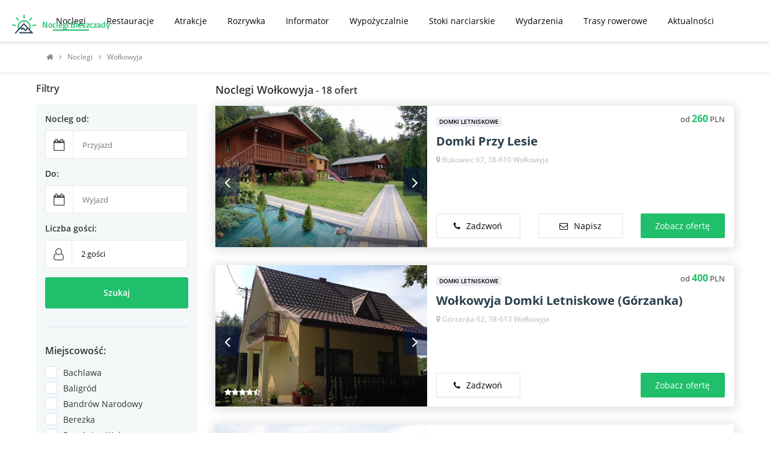

--- FILE ---
content_type: text/html; charset=UTF-8
request_url: https://bieszczady-noclegi.pl/noclegi-wolkowyja
body_size: 13267
content:
<!DOCTYPE html>
<html lang="pl" class="sticky-footer-container">
    <head>
        <meta charset="UTF-8">
        <meta http-equiv="X-UA-Compatible" content="IE=edge">
        <meta name="viewport" content="width=device-width, initial-scale=1, shrink-to-fit=no">
        <title>Nocleg Bieszczady Wołkowyja - Noclegi Tanio</title>
        <meta name="keywords" content="noclegi, bieszczady" />
<meta name="description" content="Szukaj i rezerwuj nocleg w miejscowości Wołkowyja w Bieszczadach. Tanie pokoje gościnne i kwatery Wołkowyja i nie tylko. Najczęściej wybierane w Bieszczadach." />

        <link rel="canonical" href="https://bieszczady-noclegi.pl/noclegi-wolkowyja"/>

        
            
    <link rel="stylesheet" href="/build/forest-green/0.9df3d62d.css" integrity="sha384-FXpARyE35m0kl4UD4yRncpdroP+k6AyfMUiu9Mh6aEhJ7ma7NmPkYnQnlNmEwsXn"><link rel="stylesheet" href="/build/forest-green/hotel-list.82846fea.css" integrity="sha384-8y+1akH+8WUDRV8OtWCllk2aVuFECfwJR8IRhvhjuIk9V0X4tN9jDME1pBlkamhL">
<link rel="apple-touch-icon" sizes="180x180" href="/build/branding/bieszczady-noclegi.pl/favicon/apple-touch-icon.png" />
<link rel="icon" type="image/png" sizes="32x32" href="/build/branding/bieszczady-noclegi.pl/favicon/favicon-32x32.png" />
<link rel="icon" type="image/png" sizes="16x16" href="/build/branding/bieszczady-noclegi.pl/favicon/favicon-16x16.png" />
<link rel="manifest" href="/build/branding/bieszczady-noclegi.pl/favicon/site.webmanifest" />
<link rel="mask-icon" href="/build/branding/bieszczady-noclegi.pl/favicon/safari-pinned-tab.svg" color="#5bbad5" />
<link rel="shortcut icon" href="/build/branding/bieszczady-noclegi.pl/favicon/favicon.ico" />
<meta name="msapplication-TileColor" content="#da532c" />
<meta name="msapplication-config" content="/build/branding/bieszczady-noclegi.pl/favicon/browserconfig.xml" />
<meta name="theme-color" content="#ffffff" />
        <script>
    window.dataLayer = window.dataLayer || [];
    function gtag(){
        dataLayer.push(arguments);
    }

    var consentMode = {
        'ad_storage' : 'granted',
        'ad_user_data' : 'granted',
        'ad_personalization' : 'granted',
        'analytics_storage' : 'granted',
        'functionality_storage': 'granted',
        'personalization_storage': 'granted',
        'security_storage': 'granted'
    };
    gtag('consent', 'default', consentMode);
</script>

                <!-- Google Tag Manager helpers -->
        <script>
            var gtag = function(object){ 
                (window['dataLayer'] = window['dataLayer'] || []).push(object); 
            };
            gtag.virtualPageView = function(url, callback) { 
                gtag({ 'event': 'virtualPageView', 'virtualPageUrl': url, 'eventCallback': callback }); 
            }
        </script>
        <!-- Google Tag Manager helpers -->
        <!-- Google Tag Manager -->
        <script>(function(w,d,s,l,i){w[l]=w[l]||[];w[l].push({'gtm.start':
                    new Date().getTime(),event:'gtm.js'});var f=d.getElementsByTagName(s)[0],
                j=d.createElement(s),dl=l!='dataLayer'?'&l='+l:'';j.async=true;j.src=
            'https://www.googletagmanager.com/gtm.js?id='+i+dl;f.parentNode.insertBefore(j,f);
            })(window,document,'script','dataLayer','GTM-WSV6767');
        </script>
        <!-- End Google Tag Manager -->
        <script>
    var SENTRY_CONFIG = {"dsn":"https:\/\/ea2597c8f2fe4bcd8936d9afbacd8bbd@sentry.io\/1728813","host":"bieszczady-noclegi.pl","version":"b4fbd563","environment":"prod"};
</script>
        <script>
            var regionalPortalConfig = { websiteName: 'Noclegi Bieszczady'};
        </script>
            </head>
    <body>
        <!-- Google Tag Manager (noscript) -->
<noscript><iframe src="https://www.googletagmanager.com/ns.html?id='GTM-WSV6767'" height="0" width="0" style="display:none;visibility:hidden"></iframe></noscript>
<!-- End Google Tag Manager (noscript) -->
        <div id="fb-root"></div>
        <div class="wrapper sticky-footer-wrapper"><div class="landing-header">
                    <div class="header-content">
                        <span class="left">
                            <a href="/" class="home-link">
                                <img data-src="/build/branding/bieszczady-noclegi.pl/logo/logo-square.svg" class="lazyload" title="Noclegi Bieszczady" alt="Noclegi Bieszczady" />
                                <span class="service-name">Noclegi Bieszczady</span>
                            </a>
                        </span>
                        <div class="navigation hidden-xs hidden-sm hidden-md">
            <ul>
            
                <li class="current first">        <a href="/noclegi">Noclegi</a>        
    </li>

    
                <li>        <a href="/restauracje">Restauracje</a>        
    </li>

    
                <li>        <a href="/atrakcje">Atrakcje</a>        
    </li>

    
                <li>        <a href="/rozrywka">Rozrywka</a>        
    </li>

    
                <li>        <a href="/informator-turystyczny">Informator</a>        
    </li>

    
                <li>        <a href="/wypozyczalnie-sprzetu">Wypożyczalnie</a>        
    </li>

    
                <li>        <a href="/stoki-narciarskie">Stoki narciarskie</a>        
    </li>

    
                <li>        <a href="/wydarzenia">Wydarzenia</a>        
    </li>

    
                <li>        <a href="/trasy-rowerowe">Trasy rowerowe</a>        
    </li>

    
                <li class="last">        <a href="/aktualnosci">Aktualności</a>        
    </li>


    </ul>

</div>

                        <div class="right">
                            <div class="visible-xs-inline-block visible-sm-inline-block visible-md-inline-block mobile-navigation-container">
    <button type="button" class="mf-opener" data-action="mobile-navigation">
        <i class="bar"></i>
        <i class="bar"></i>
        <i class="bar"></i>
    </button>

    <div class="mobile-navigation hide" data-var="mobile-navigation">
        <div class="navigation">
                    <ul>
            
                <li class="first">        <a href="/noclegi">Noclegi</a>        
    </li>

    
                <li>        <a href="/restauracje">Restauracje</a>        
    </li>

    
                <li>        <a href="/atrakcje">Atrakcje</a>        
    </li>

    
                <li>        <a href="/rozrywka">Rozrywka</a>        
    </li>

    
                <li>        <a href="/informator-turystyczny">Informator</a>        
    </li>

    
                <li>        <a href="/wypozyczalnie-sprzetu">Wypożyczalnie</a>        
    </li>

    
                <li>        <a href="/stoki-narciarskie">Stoki narciarskie</a>        
    </li>

    
                <li>        <a href="/wydarzenia">Wydarzenia</a>        
    </li>

    
                <li>        <a href="/trasy-rowerowe">Trasy rowerowe</a>        
    </li>

    
                <li>        <a href="/aktualnosci">Aktualności</a>        
    </li>

    
                <li>        <a href="/mapa-strony">Mapa strony</a>        
    </li>

    
                <li>        <a href="/prawa-autorskie">Prawa autorskie</a>        
    </li>

    
                <li>        <a href="/polityka-prywatnosci">Polityka prywatności</a>        
    </li>

    
                <li>        <a href="/wspolpraca">Współpraca</a>        
    </li>

    
                <li class="last">        <a href="/kontakt">Kontakt</a>        
    </li>


    </ul>

        </div>
    </div>
</div>
                        </div>
                    </div>
                </div><div class="section-bg-w">
        <div class="breadcrumbs">
        <div class="container">
            <ol>
                            <li>
                    <a href="/" title="Strona główna" aria-label="Strona główna">
                        <span>Strona główna</span>
                    </a>
                </li>
                            <li>
                    <a href="/noclegi" title="Noclegi" aria-label="Noclegi">
                        <span>Noclegi</span>
                    </a>
                </li>
                            <li>
                    <a href="/noclegi-wolkowyja" title="Wołkowyja" aria-label="Wołkowyja">
                        <span>Wołkowyja</span>
                    </a>
                </li>
                        </ol>
        </div>
    </div>
    <script type="application/ld+json">{"@context":"https:\/\/schema.org","@type":"BreadcrumbList","itemListElement":[{"@type":"ListItem","position":1,"item":{"@type":"WebSite","name":"Strona główna","id":"\/"}},{"@type":"ListItem","position":2,"item":{"@type":"WebPage","name":"Noclegi","id":"\/noclegi"}},{"@type":"ListItem","position":3,"item":{"@type":"WebPage","name":"Wołkowyja","id":"\/noclegi-wolkowyja"}}]}</script>
    <div class="container-fluid">
        <div class="row action-group hidden-lg">
            <div class="col-xs-12 col-sm-12">
                <a href="#" class="btn btn-primary" data-action="search-form-opener"><i class="fa fa-filter"></i> Filtry</a>
            </div>
        </div>
        <div class="row">
            <div class="hotel-list-container" data-scope="hotel-list" data-hotel-photos-url="/noclegi/zdjecia">
                <div class="hidden-xs hidden-sm hidden-md col-lg-3 filters">
                    <div class="title">Filtry</div>
                    <div class="section-bg-light">
                        
<form name="hotel_search_form" method="post" action="/noclegi/szukaj" class="hotel-search-form">
    <div class="my-custom-class-for-errors">
        
    </div>

    <div class="dates">
        <div class="date start">
            <span class="mf-overlay" data-action="mf-opener"></span>
            <div><label for="hotel_search_form_dateStart">Nocleg od:</label><div class="input-group">
        <span class="input-group-addon"><i class="fa fa-calendar-o"></i></span><input type="text" id="hotel_search_form_dateStart" name="hotel_search_form[dateStart]" placeholder="Przyjazd" /></div></div>
        </div>
        <div class="date end">
            <span class="mf-overlay" data-action="mf-opener"></span>
            <div><label for="hotel_search_form_dateEnd">Do:</label><div class="input-group">
        <span class="input-group-addon"><i class="fa fa-calendar-o"></i></span><input type="text" id="hotel_search_form_dateEnd" name="hotel_search_form[dateEnd]" placeholder="Wyjazd" /></div></div>
        </div>
    </div>
    <div class="guests">
        <div><label for="hotel_search_form_guests" class="required">Liczba gości:</label><div class="input-group">
        <span class="input-group-addon"><i class="fa fa-user-o"></i></span>
        <div class="styled-select"><select id="hotel_search_form_guests" name="hotel_search_form[guests]"><option value="1">1 gość</option><option value="2" selected="selected">2 gości</option><option value="3">3 gości</option><option value="4">4 gości</option><option value="5">5 gości</option><option value="6">6 gości</option><option value="7">7 gości</option><option value="8">8 gości</option><option value="9">9 gości</option><option value="10">10 gości</option></select></div>
    </div></div>
    </div>

    <div class="submit">
        <button type="submit" class="btn btn-primary">Szukaj</button>
    </div>

    <div class="filters"><div class="location-ids"><label class="required">Miejscowość:</label><div id="hotel_search_form_locationIds" class="checkbox check-complete component-choice-limit-visibility" data-component="choice-limit-visibility">            <div class="item"><input type="checkbox" id="hotel_search_form_locationIds_0" name="hotel_search_form[locationIds][]" value="512" /><label for="hotel_search_form_locationIds_0">Bachlawa</label></div>
                    <div class="item"><input type="checkbox" id="hotel_search_form_locationIds_1" name="hotel_search_form[locationIds][]" value="603" /><label for="hotel_search_form_locationIds_1">Baligród</label></div>
                    <div class="item"><input type="checkbox" id="hotel_search_form_locationIds_2" name="hotel_search_form[locationIds][]" value="631" /><label for="hotel_search_form_locationIds_2">Bandrów Narodowy</label></div>
                    <div class="item"><input type="checkbox" id="hotel_search_form_locationIds_3" name="hotel_search_form[locationIds][]" value="1015" /><label for="hotel_search_form_locationIds_3">Berezka</label></div>
                    <div class="item"><input type="checkbox" id="hotel_search_form_locationIds_4" name="hotel_search_form[locationIds][]" value="1021" /><label for="hotel_search_form_locationIds_4">Bereżnica Wyżna</label></div>
                    <div class="item"><input type="checkbox" id="hotel_search_form_locationIds_5" name="hotel_search_form[locationIds][]" value="3748" /><label for="hotel_search_form_locationIds_5">Bukowiec</label></div>
                    <div class="item"><input type="checkbox" id="hotel_search_form_locationIds_6" name="hotel_search_form[locationIds][]" value="49236" /><label for="hotel_search_form_locationIds_6">Bystre</label></div>
                    <div class="item"><input type="checkbox" id="hotel_search_form_locationIds_7" name="hotel_search_form[locationIds][]" value="2688" /><label for="hotel_search_form_locationIds_7">Bóbrka</label></div>
                    <div class="item"><input type="checkbox" id="hotel_search_form_locationIds_8" name="hotel_search_form[locationIds][]" value="4312" /><label for="hotel_search_form_locationIds_8">Chmiel</label></div>
                    <div class="item"><input type="checkbox" id="hotel_search_form_locationIds_9" name="hotel_search_form[locationIds][]" value="4869" /><label for="hotel_search_form_locationIds_9">Chyrowa</label></div>
                    <div class="item"><input type="checkbox" id="hotel_search_form_locationIds_10" name="hotel_search_form[locationIds][]" value="5170" /><label for="hotel_search_form_locationIds_10">Cisna</label></div>
                    <div class="item"><input type="checkbox" id="hotel_search_form_locationIds_11" name="hotel_search_form[locationIds][]" value="5382" /><label for="hotel_search_form_locationIds_11">Czarna Górna</label></div>
                    <div class="item"><input type="checkbox" id="hotel_search_form_locationIds_12" name="hotel_search_form[locationIds][]" value="7507" /><label for="hotel_search_form_locationIds_12">Dwernik</label></div>
                    <div class="item"><input type="checkbox" id="hotel_search_form_locationIds_13" name="hotel_search_form[locationIds][]" value="9836" /><label for="hotel_search_form_locationIds_13">Górzanka</label></div>
                    <div class="item"><input type="checkbox" id="hotel_search_form_locationIds_14" name="hotel_search_form[locationIds][]" value="10939" /><label for="hotel_search_form_locationIds_14">Hoczew</label></div>
                    <div class="item"><input type="checkbox" id="hotel_search_form_locationIds_15" name="hotel_search_form[locationIds][]" value="11192" /><label for="hotel_search_form_locationIds_15">Huzele</label></div>
                    <div class="item"><input type="checkbox" id="hotel_search_form_locationIds_16" name="hotel_search_form[locationIds][]" value="11332" /><label for="hotel_search_form_locationIds_16">Iwonicz-Zdrój</label></div>
                    <div class="item"><input type="checkbox" id="hotel_search_form_locationIds_17" name="hotel_search_form[locationIds][]" value="12286" /><label for="hotel_search_form_locationIds_17">Jaśliska</label></div>
                    <div class="item"><input type="checkbox" id="hotel_search_form_locationIds_18" name="hotel_search_form[locationIds][]" value="13187" /><label for="hotel_search_form_locationIds_18">Kalnica</label></div>
                    <div class="item"><input type="checkbox" id="hotel_search_form_locationIds_19" name="hotel_search_form[locationIds][]" value="13587" /><label for="hotel_search_form_locationIds_19">Karlików</label></div>
                    <div class="item"><input type="checkbox" id="hotel_search_form_locationIds_20" name="hotel_search_form[locationIds][]" value="15230" /><label for="hotel_search_form_locationIds_20">Komańcza</label></div>
                    <div class="item"><input type="checkbox" id="hotel_search_form_locationIds_21" name="hotel_search_form[locationIds][]" value="16429" /><label for="hotel_search_form_locationIds_21">Krasice</label></div>
                    <div class="item"><input type="checkbox" id="hotel_search_form_locationIds_22" name="hotel_search_form[locationIds][]" value="16430" /><label for="hotel_search_form_locationIds_22">Krasiczyn</label></div>
                    <div class="item"><input type="checkbox" id="hotel_search_form_locationIds_23" name="hotel_search_form[locationIds][]" value="16705" /><label for="hotel_search_form_locationIds_23">Krosno</label></div>
                    <div class="item"><input type="checkbox" id="hotel_search_form_locationIds_24" name="hotel_search_form[locationIds][]" value="17008" /><label for="hotel_search_form_locationIds_24">Krzemienna</label></div>
                    <div class="item"><input type="checkbox" id="hotel_search_form_locationIds_25" name="hotel_search_form[locationIds][]" value="17147" /><label for="hotel_search_form_locationIds_25">Krzywe</label></div>
                    <div class="item"><input type="checkbox" id="hotel_search_form_locationIds_26" name="hotel_search_form[locationIds][]" value="17677" /><label for="hotel_search_form_locationIds_26">Kuźmina</label></div>
                    <div class="item"><input type="checkbox" id="hotel_search_form_locationIds_27" name="hotel_search_form[locationIds][]" value="18110" /><label for="hotel_search_form_locationIds_27">Lesko</label></div>
                    <div class="item"><input type="checkbox" id="hotel_search_form_locationIds_28" name="hotel_search_form[locationIds][]" value="19215" /><label for="hotel_search_form_locationIds_28">Lutowiska</label></div>
                    <div class="item"><input type="checkbox" id="hotel_search_form_locationIds_29" name="hotel_search_form[locationIds][]" value="21205" /><label for="hotel_search_form_locationIds_29">Mchawa</label></div>
                    <div class="item"><input type="checkbox" id="hotel_search_form_locationIds_30" name="hotel_search_form[locationIds][]" value="22665" /><label for="hotel_search_form_locationIds_30">Mrzygłód</label></div>
                    <div class="item"><input type="checkbox" id="hotel_search_form_locationIds_31" name="hotel_search_form[locationIds][]" value="22766" /><label for="hotel_search_form_locationIds_31">Myczkowce</label></div>
                    <div class="item"><input type="checkbox" id="hotel_search_form_locationIds_32" name="hotel_search_form[locationIds][]" value="22767" /><label for="hotel_search_form_locationIds_32">Myczków</label></div>
                    <div class="item"><input type="checkbox" id="hotel_search_form_locationIds_33" name="hotel_search_form[locationIds][]" value="23108" /><label for="hotel_search_form_locationIds_33">Niebocko</label></div>
                    <div class="item"><input type="checkbox" id="hotel_search_form_locationIds_34" name="hotel_search_form[locationIds][]" value="24755" /><label for="hotel_search_form_locationIds_34">Odrzykoń</label></div>
                    <div class="item"><input type="checkbox" id="hotel_search_form_locationIds_35" name="hotel_search_form[locationIds][]" value="49243" /><label for="hotel_search_form_locationIds_35">Olchowiec</label></div>
                    <div class="item"><input type="checkbox" id="hotel_search_form_locationIds_36" name="hotel_search_form[locationIds][]" value="25009" /><label for="hotel_search_form_locationIds_36">Olszanica</label></div>
                    <div class="item"><input type="checkbox" id="hotel_search_form_locationIds_37" name="hotel_search_form[locationIds][]" value="25251" /><label for="hotel_search_form_locationIds_37">Orelec</label></div>
                    <div class="item"><input type="checkbox" id="hotel_search_form_locationIds_38" name="hotel_search_form[locationIds][]" value="27900" /><label for="hotel_search_form_locationIds_38">Polana</label></div>
                    <div class="item"><input type="checkbox" id="hotel_search_form_locationIds_39" name="hotel_search_form[locationIds][]" value="27925" /><label for="hotel_search_form_locationIds_39">Polańczyk</label></div>
                    <div class="item"><input type="checkbox" id="hotel_search_form_locationIds_40" name="hotel_search_form[locationIds][]" value="49266" /><label for="hotel_search_form_locationIds_40">Procisne</label></div>
                    <div class="item"><input type="checkbox" id="hotel_search_form_locationIds_41" name="hotel_search_form[locationIds][]" value="28820" /><label for="hotel_search_form_locationIds_41">Przemyśl</label></div>
                    <div class="item"><input type="checkbox" id="hotel_search_form_locationIds_42" name="hotel_search_form[locationIds][]" value="29109" /><label for="hotel_search_form_locationIds_42">Przysłup</label></div>
                    <div class="item"><input type="checkbox" id="hotel_search_form_locationIds_43" name="hotel_search_form[locationIds][]" value="29218" /><label for="hotel_search_form_locationIds_43">Pszczeliny</label></div>
                    <div class="item"><input type="checkbox" id="hotel_search_form_locationIds_44" name="hotel_search_form[locationIds][]" value="29376" /><label for="hotel_search_form_locationIds_44">Rabe</label></div>
                    <div class="item"><input type="checkbox" id="hotel_search_form_locationIds_45" name="hotel_search_form[locationIds][]" value="29726" /><label for="hotel_search_form_locationIds_45">Rajskie</label></div>
                    <div class="item"><input type="checkbox" id="hotel_search_form_locationIds_46" name="hotel_search_form[locationIds][]" value="30387" /><label for="hotel_search_form_locationIds_46">Ropienka</label></div>
                    <div class="item"><input type="checkbox" id="hotel_search_form_locationIds_47" name="hotel_search_form[locationIds][]" value="30575" /><label for="hotel_search_form_locationIds_47">Roztoki Dolne</label></div>
                    <div class="item"><input type="checkbox" id="hotel_search_form_locationIds_48" name="hotel_search_form[locationIds][]" value="31258" /><label for="hotel_search_form_locationIds_48">Rymanów</label></div>
                    <div class="item"><input type="checkbox" id="hotel_search_form_locationIds_49" name="hotel_search_form[locationIds][]" value="31259" /><label for="hotel_search_form_locationIds_49">Rymanów-Zdrój</label></div>
                    <div class="item"><input type="checkbox" id="hotel_search_form_locationIds_50" name="hotel_search_form[locationIds][]" value="31402" /><label for="hotel_search_form_locationIds_50">Rzepedź</label></div>
                    <div class="item"><input type="checkbox" id="hotel_search_form_locationIds_51" name="hotel_search_form[locationIds][]" value="31447" /><label for="hotel_search_form_locationIds_51">Rzeszów</label></div>
                    <div class="item"><input type="checkbox" id="hotel_search_form_locationIds_52" name="hotel_search_form[locationIds][]" value="30642" /><label for="hotel_search_form_locationIds_52">Równia</label></div>
                    <div class="item"><input type="checkbox" id="hotel_search_form_locationIds_53" name="hotel_search_form[locationIds][]" value="33094" /><label for="hotel_search_form_locationIds_53">Smerek</label></div>
                    <div class="item"><input type="checkbox" id="hotel_search_form_locationIds_54" name="hotel_search_form[locationIds][]" value="33160" /><label for="hotel_search_form_locationIds_54">Smolnik</label></div>
                    <div class="item"><input type="checkbox" id="hotel_search_form_locationIds_55" name="hotel_search_form[locationIds][]" value="33446" /><label for="hotel_search_form_locationIds_55">Solina</label></div>
                    <div class="item"><input type="checkbox" id="hotel_search_form_locationIds_56" name="hotel_search_form[locationIds][]" value="34621" /><label for="hotel_search_form_locationIds_56">Stefkowa</label></div>
                    <div class="item"><input type="checkbox" id="hotel_search_form_locationIds_57" name="hotel_search_form[locationIds][]" value="34999" /><label for="hotel_search_form_locationIds_57">Strzebowiska</label></div>
                    <div class="item"><input type="checkbox" id="hotel_search_form_locationIds_58" name="hotel_search_form[locationIds][]" value="35180" /><label for="hotel_search_form_locationIds_58">Stuposiany</label></div>
                    <div class="item"><input type="checkbox" id="hotel_search_form_locationIds_59" name="hotel_search_form[locationIds][]" value="34655" /><label for="hotel_search_form_locationIds_59">Stępina</label></div>
                    <div class="item"><input type="checkbox" id="hotel_search_form_locationIds_60" name="hotel_search_form[locationIds][]" value="37004" /><label for="hotel_search_form_locationIds_60">Teleśnica Oszwarowa</label></div>
                    <div class="item"><input type="checkbox" id="hotel_search_form_locationIds_61" name="hotel_search_form[locationIds][]" value="37084" /><label for="hotel_search_form_locationIds_61">Terka</label></div>
                    <div class="item"><input type="checkbox" id="hotel_search_form_locationIds_62" name="hotel_search_form[locationIds][]" value="37975" /><label for="hotel_search_form_locationIds_62">Tyrawa Wołoska</label></div>
                    <div class="item"><input type="checkbox" id="hotel_search_form_locationIds_63" name="hotel_search_form[locationIds][]" value="38038" /><label for="hotel_search_form_locationIds_63">Uherce Mineralne</label></div>
                    <div class="item"><input type="checkbox" id="hotel_search_form_locationIds_64" name="hotel_search_form[locationIds][]" value="38215" /><label for="hotel_search_form_locationIds_64">Ustjanowa Dolna</label></div>
                    <div class="item"><input type="checkbox" id="hotel_search_form_locationIds_65" name="hotel_search_form[locationIds][]" value="38216" /><label for="hotel_search_form_locationIds_65">Ustjanowa Górna</label></div>
                    <div class="item"><input type="checkbox" id="hotel_search_form_locationIds_66" name="hotel_search_form[locationIds][]" value="38231" /><label for="hotel_search_form_locationIds_66">Ustrzyki Dolne</label></div>
                    <div class="item"><input type="checkbox" id="hotel_search_form_locationIds_67" name="hotel_search_form[locationIds][]" value="38232" /><label for="hotel_search_form_locationIds_67">Ustrzyki Górne</label></div>
                    <div class="item"><input type="checkbox" id="hotel_search_form_locationIds_68" name="hotel_search_form[locationIds][]" value="38650" /><label for="hotel_search_form_locationIds_68">Weremień</label></div>
                    <div class="item"><input type="checkbox" id="hotel_search_form_locationIds_69" name="hotel_search_form[locationIds][]" value="38658" /><label for="hotel_search_form_locationIds_69">Werlas</label></div>
                    <div class="item"><input type="checkbox" id="hotel_search_form_locationIds_70" name="hotel_search_form[locationIds][]" value="38686" /><label for="hotel_search_form_locationIds_70">Wetlina</label></div>
                    <div class="item"><input type="checkbox" id="hotel_search_form_locationIds_71" name="hotel_search_form[locationIds][]" value="40094" /><label for="hotel_search_form_locationIds_71">Wojtkówka</label></div>
                    <div class="item"><input type="checkbox" id="hotel_search_form_locationIds_72" name="hotel_search_form[locationIds][]" value="40277" /><label for="hotel_search_form_locationIds_72">Wola Matiaszowa</label></div>
                    <div class="item"><input type="checkbox" id="hotel_search_form_locationIds_73" name="hotel_search_form[locationIds][]" value="40559" checked="checked" /><label for="hotel_search_form_locationIds_73">Wołkowyja</label></div>
                    <div class="item"><input type="checkbox" id="hotel_search_form_locationIds_74" name="hotel_search_form[locationIds][]" value="49267" /><label for="hotel_search_form_locationIds_74">Wołosate</label></div>
                    <div class="item"><input type="checkbox" id="hotel_search_form_locationIds_75" name="hotel_search_form[locationIds][]" value="41808" /><label for="hotel_search_form_locationIds_75">Zagórz</label></div>
                    <div class="item"><input type="checkbox" id="hotel_search_form_locationIds_76" name="hotel_search_form[locationIds][]" value="41880" /><label for="hotel_search_form_locationIds_76">Zahoczewie</label></div>
                    <div class="item"><input type="checkbox" id="hotel_search_form_locationIds_77" name="hotel_search_form[locationIds][]" value="42649" /><label for="hotel_search_form_locationIds_77">Zawóz</label></div>
                    <div class="item"><input type="checkbox" id="hotel_search_form_locationIds_78" name="hotel_search_form[locationIds][]" value="42230" /><label for="hotel_search_form_locationIds_78">Załuż</label></div>
                    <div class="item"><input type="checkbox" id="hotel_search_form_locationIds_79" name="hotel_search_form[locationIds][]" value="43325" /><label for="hotel_search_form_locationIds_79">Zwierzyń</label></div>
                    <div class="item"><input type="checkbox" id="hotel_search_form_locationIds_80" name="hotel_search_form[locationIds][]" value="19783" /><label for="hotel_search_form_locationIds_80">Łobozew Dolny</label></div>
                    <div class="item"><input type="checkbox" id="hotel_search_form_locationIds_81" name="hotel_search_form[locationIds][]" value="19784" /><label for="hotel_search_form_locationIds_81">Łobozew Górny</label></div>
                    <div class="item"><input type="checkbox" id="hotel_search_form_locationIds_82" name="hotel_search_form[locationIds][]" value="20105" /><label for="hotel_search_form_locationIds_82">Łukowe</label></div>
                    <div class="item"><input type="checkbox" id="hotel_search_form_locationIds_83" name="hotel_search_form[locationIds][]" value="19531" /><label for="hotel_search_form_locationIds_83">Łączki</label></div>
                    <div class="item"><input type="checkbox" id="hotel_search_form_locationIds_84" name="hotel_search_form[locationIds][]" value="49265" /><label for="hotel_search_form_locationIds_84">Żurawin</label></div>
                    <div class="item"><input type="checkbox" id="hotel_search_form_locationIds_85" name="hotel_search_form[locationIds][]" value="43712" /><label for="hotel_search_form_locationIds_85">Żłobek</label></div>
                    <span class="choice-limit show-more" data-action="show-more">Więcej</span>
            <span class="choice-limit show-less" data-action="show-less">Mniej</span>
            </div></div>
                <div class="price clearfix">
            <label for="hotel_search_form_priceMin">Cena:</label>
            <div class="price-min">
                <div class="input-group">
                    <input type="number" id="hotel_search_form_priceMin" name="hotel_search_form[priceMin]" placeholder="od" />
                    <span class="input-group-addon">zł</span>
                </div>
            </div>
            <div class="price-max">
                <div class="input-group">
                    <input type="number" id="hotel_search_form_priceMax" name="hotel_search_form[priceMax]" placeholder="do" />
                    <span class="input-group-addon">zł</span>
                </div>
            </div>
        </div>
        <div class="hotel-types"><label class="required">Noclegi Bieszczady:</label><div id="hotel_search_form_hotelTypeIds" class="checkbox check-complete component-choice-limit-visibility" data-component="choice-limit-visibility">            <div class="item"><input type="checkbox" id="hotel_search_form_hotelTypeIds_0" name="hotel_search_form[hotelTypeIds][]" value="1" /><label for="hotel_search_form_hotelTypeIds_0">Agroturystyka</label></div>
                    <div class="item"><input type="checkbox" id="hotel_search_form_hotelTypeIds_1" name="hotel_search_form[hotelTypeIds][]" value="9" /><label for="hotel_search_form_hotelTypeIds_1">Apartamenty</label></div>
                    <div class="item"><input type="checkbox" id="hotel_search_form_hotelTypeIds_2" name="hotel_search_form[hotelTypeIds][]" value="12" /><label for="hotel_search_form_hotelTypeIds_2">Camping, pola namiotowe</label></div>
                    <div class="item"><input type="checkbox" id="hotel_search_form_hotelTypeIds_3" name="hotel_search_form[hotelTypeIds][]" value="20" /><label for="hotel_search_form_hotelTypeIds_3">Domki całoroczne</label></div>
                    <div class="item"><input type="checkbox" id="hotel_search_form_hotelTypeIds_4" name="hotel_search_form[hotelTypeIds][]" value="2" /><label for="hotel_search_form_hotelTypeIds_4">Domki letniskowe</label></div>
                    <div class="item"><input type="checkbox" id="hotel_search_form_hotelTypeIds_5" name="hotel_search_form[hotelTypeIds][]" value="15" /><label for="hotel_search_form_hotelTypeIds_5">Domy wczasowe</label></div>
                    <div class="item"><input type="checkbox" id="hotel_search_form_hotelTypeIds_6" name="hotel_search_form[hotelTypeIds][]" value="14" /><label for="hotel_search_form_hotelTypeIds_6">Hostele</label></div>
                    <div class="item"><input type="checkbox" id="hotel_search_form_hotelTypeIds_7" name="hotel_search_form[hotelTypeIds][]" value="5" /><label for="hotel_search_form_hotelTypeIds_7">Hotele</label></div>
                    <div class="item"><input type="checkbox" id="hotel_search_form_hotelTypeIds_8" name="hotel_search_form[hotelTypeIds][]" value="4" /><label for="hotel_search_form_hotelTypeIds_8">Kwatery</label></div>
                    <div class="item"><input type="checkbox" id="hotel_search_form_hotelTypeIds_9" name="hotel_search_form[hotelTypeIds][]" value="3" /><label for="hotel_search_form_hotelTypeIds_9">Ośrodki wypoczynkowe</label></div>
                    <div class="item"><input type="checkbox" id="hotel_search_form_hotelTypeIds_10" name="hotel_search_form[hotelTypeIds][]" value="6" /><label for="hotel_search_form_hotelTypeIds_10">Pensjonaty</label></div>
                    <div class="item"><input type="checkbox" id="hotel_search_form_hotelTypeIds_11" name="hotel_search_form[hotelTypeIds][]" value="10" /><label for="hotel_search_form_hotelTypeIds_11">Pokoje gościnne</label></div>
                    <div class="item"><input type="checkbox" id="hotel_search_form_hotelTypeIds_12" name="hotel_search_form[hotelTypeIds][]" value="13" /><label for="hotel_search_form_hotelTypeIds_12">Sanatoria</label></div>
                    <div class="item"><input type="checkbox" id="hotel_search_form_hotelTypeIds_13" name="hotel_search_form[hotelTypeIds][]" value="11" /><label for="hotel_search_form_hotelTypeIds_13">Schroniska</label></div>
                    <div class="item"><input type="checkbox" id="hotel_search_form_hotelTypeIds_14" name="hotel_search_form[hotelTypeIds][]" value="16" /><label for="hotel_search_form_hotelTypeIds_14">Wille</label></div>
                    <span class="choice-limit show-more" data-action="show-more">Więcej</span>
            <span class="choice-limit show-less" data-action="show-less">Mniej</span>
            </div></div>
        <div class="amenities"><label class="required">Udogodnienia:</label><div id="hotel_search_form_amenities" class="checkbox check-complete component-choice-limit-visibility" data-component="choice-limit-visibility">            <div class="item"><input type="checkbox" id="hotel_search_form_amenities_0" name="hotel_search_form[amenities][]" value="62" /><label for="hotel_search_form_amenities_0">akceptujemy karty płatnicze</label></div>
                    <div class="item"><input type="checkbox" id="hotel_search_form_amenities_1" name="hotel_search_form[amenities][]" value="5" /><label for="hotel_search_form_amenities_1">akceptujemy zwierzęta domowe</label></div>
                    <div class="item"><input type="checkbox" id="hotel_search_form_amenities_2" name="hotel_search_form[amenities][]" value="24" /><label for="hotel_search_form_amenities_2">bar / restauracja</label></div>
                    <div class="item"><input type="checkbox" id="hotel_search_form_amenities_3" name="hotel_search_form[amenities][]" value="20" /><label for="hotel_search_form_amenities_3">basen</label></div>
                    <div class="item"><input type="checkbox" id="hotel_search_form_amenities_4" name="hotel_search_form[amenities][]" value="19" /><label for="hotel_search_form_amenities_4">basen plenerowy</label></div>
                    <div class="item"><input type="checkbox" id="hotel_search_form_amenities_5" name="hotel_search_form[amenities][]" value="9" /><label for="hotel_search_form_amenities_5">bilard</label></div>
                    <div class="item"><input type="checkbox" id="hotel_search_form_amenities_6" name="hotel_search_form[amenities][]" value="69" /><label for="hotel_search_form_amenities_6">bon turystyczny</label></div>
                    <div class="item"><input type="checkbox" id="hotel_search_form_amenities_7" name="hotel_search_form[amenities][]" value="60" /><label for="hotel_search_form_amenities_7">grill</label></div>
                    <div class="item"><input type="checkbox" id="hotel_search_form_amenities_8" name="hotel_search_form[amenities][]" value="6" /><label for="hotel_search_form_amenities_8">internet wi-fi</label></div>
                    <div class="item"><input type="checkbox" id="hotel_search_form_amenities_9" name="hotel_search_form[amenities][]" value="61" /><label for="hotel_search_form_amenities_9">kort tenisowy</label></div>
                    <div class="item"><input type="checkbox" id="hotel_search_form_amenities_10" name="hotel_search_form[amenities][]" value="8" /><label for="hotel_search_form_amenities_10">miejsce na ognisko</label></div>
                    <div class="item"><input type="checkbox" id="hotel_search_form_amenities_11" name="hotel_search_form[amenities][]" value="66" /><label for="hotel_search_form_amenities_11">możliwość zlecenia prania / prasowania</label></div>
                    <div class="item"><input type="checkbox" id="hotel_search_form_amenities_12" name="hotel_search_form[amenities][]" value="3" /><label for="hotel_search_form_amenities_12">ogólnodostępna kuchnia</label></div>
                    <div class="item"><input type="checkbox" id="hotel_search_form_amenities_13" name="hotel_search_form[amenities][]" value="10" /><label for="hotel_search_form_amenities_13">parking</label></div>
                    <div class="item"><input type="checkbox" id="hotel_search_form_amenities_14" name="hotel_search_form[amenities][]" value="16" /><label for="hotel_search_form_amenities_14">plac zabaw dla dzieci</label></div>
                    <div class="item"><input type="checkbox" id="hotel_search_form_amenities_15" name="hotel_search_form[amenities][]" value="13" /><label for="hotel_search_form_amenities_15">sala konferencyjna</label></div>
                    <div class="item"><input type="checkbox" id="hotel_search_form_amenities_16" name="hotel_search_form[amenities][]" value="65" /><label for="hotel_search_form_amenities_16">sala zabaw dla dzieci</label></div>
                    <div class="item"><input type="checkbox" id="hotel_search_form_amenities_17" name="hotel_search_form[amenities][]" value="64" /><label for="hotel_search_form_amenities_17">sauna</label></div>
                    <div class="item"><input type="checkbox" id="hotel_search_form_amenities_18" name="hotel_search_form[amenities][]" value="12" /><label for="hotel_search_form_amenities_18">siłownia</label></div>
                    <div class="item"><input type="checkbox" id="hotel_search_form_amenities_19" name="hotel_search_form[amenities][]" value="22" /><label for="hotel_search_form_amenities_19">SPA &amp; Wellness</label></div>
                    <div class="item"><input type="checkbox" id="hotel_search_form_amenities_20" name="hotel_search_form[amenities][]" value="25" /><label for="hotel_search_form_amenities_20">stołówka</label></div>
                    <div class="item"><input type="checkbox" id="hotel_search_form_amenities_21" name="hotel_search_form[amenities][]" value="23" /><label for="hotel_search_form_amenities_21">stół ping-pongowy</label></div>
                    <div class="item"><input type="checkbox" id="hotel_search_form_amenities_22" name="hotel_search_form[amenities][]" value="26" /><label for="hotel_search_form_amenities_22">udogodnienia dla niepełnosprawnych</label></div>
                    <div class="item"><input type="checkbox" id="hotel_search_form_amenities_23" name="hotel_search_form[amenities][]" value="4" /><label for="hotel_search_form_amenities_23">udogodnienia dla rodzin z dziećmi</label></div>
                    <div class="item"><input type="checkbox" id="hotel_search_form_amenities_24" name="hotel_search_form[amenities][]" value="17" /><label for="hotel_search_form_amenities_24">wyciąg narciarski w okolicy</label></div>
                    <div class="item"><input type="checkbox" id="hotel_search_form_amenities_25" name="hotel_search_form[amenities][]" value="11" /><label for="hotel_search_form_amenities_25">wypożyczalnia rowerów</label></div>
                    <div class="item"><input type="checkbox" id="hotel_search_form_amenities_26" name="hotel_search_form[amenities][]" value="18" /><label for="hotel_search_form_amenities_26">wypożyczalnia sprzętu narciarskiego</label></div>
                    <div class="item"><input type="checkbox" id="hotel_search_form_amenities_27" name="hotel_search_form[amenities][]" value="14" /><label for="hotel_search_form_amenities_27">wypożyczenie sprzętu do pływania</label></div>
                    <div class="item"><input type="checkbox" id="hotel_search_form_amenities_28" name="hotel_search_form[amenities][]" value="63" /><label for="hotel_search_form_amenities_28">wyżywienie</label></div>
                    <div class="item"><input type="checkbox" id="hotel_search_form_amenities_29" name="hotel_search_form[amenities][]" value="15" /><label for="hotel_search_form_amenities_29">wędkowanie</label></div>
                    <div class="item"><input type="checkbox" id="hotel_search_form_amenities_30" name="hotel_search_form[amenities][]" value="70" /><label for="hotel_search_form_amenities_30">śniadanie wliczone w cenę</label></div>
                    <span class="choice-limit show-more" data-action="show-more">Więcej</span>
            <span class="choice-limit show-less" data-action="show-less">Mniej</span>
            </div></div>
    </div></form>
                    </div>
                </div>
                <div class="col-xs-12 col-sm-12 col-lg-9">
                    <div class="row sort-group">
                        <div class="hidden-xs col-sm-6 title">
                            <h1 class="page-title">
                                Noclegi Wołkowyja
                            </h1>
                            <span> - 18 ofert</span>
                        </div>
                    </div>
                    <div class="row hotel-list-items" data-scope="hotel-list">
                            <div class="col-xs-12 col-sm-12">
        <div class="offer-box" data-action="hotel-box" data-hotel-id="868">
            <div class="pictures">
                <div class="ratio-box ratio-3-2">
                    <div class="ratio-box-content">
                        <a href="/noclegi/sawinski-868"
                           class="visible-xs mobile-link"
                        ></a>
                        <div class="gallery-photos" data-action="hotel-gallery-photos">
                            <img  src="[data-uri]" data-srcset="/foto/noclegi/wolkowyja/88-polanczyk-domki-przy-lesie-255302-540x360-w.jpg 540w,/foto/noclegi/wolkowyja/88-polanczyk-domki-przy-lesie-255302-900x600-w.jpg 900w,/foto/noclegi/wolkowyja/88-polanczyk-domki-przy-lesie-255302-1800x1200-w.jpg 1800w,/foto/noclegi/wolkowyja/88-polanczyk-domki-przy-lesie-255302-2700x1800-w.jpg 2700w" data-sizes="auto" class=" lazyload" title="Domki Przy Lesie" alt="Domki Przy Lesie"/>
                        </div>
                        <div class="owl-nav"><div class="owl-prev"><i class="fa fa-angle-left"></i></div><div class="owl-next"><i class="fa fa-angle-right"></i></div></div>
                        <div class="overlay-items bottom">
                                                    </div>
                    </div>
                </div>
            </div>
            <div class="details">
                    <div class="tags">
                    <a href="/noclegi-domki,letniskowe"><span class="tag">Domki letniskowe</span></a>
            </div>
                <div class="title"
                    ><a href="/noclegi/sawinski-868">Domki Przy Lesie</a>
                </div>
                    <span class="address" data-action="show-map">
        <i class="fa fa-map-marker"></i> Bukowiec 67, 38-610 Wołkowyja
    </span>
                                                <span class="price hidden-xs">od <strong>260</strong> PLN</span>
            </div>
            <div class="footer">
                <span class="price visible-xs-inline-block">
                    od <strong>260</strong> PLN
                </span>
                <div class="visible-xs options">
                                            <a href="#"   aria-label="Zadzwoń"
   data-action="modal-phone"
   data-photo='<img  src="[data-uri]" data-srcset="/foto/noclegi/wolkowyja/88-polanczyk-domki-przy-lesie-255302-225x150-w.jpg 225w,/foto/noclegi/wolkowyja/88-polanczyk-domki-przy-lesie-255302-375x250-w.jpg 375w,/foto/noclegi/wolkowyja/88-polanczyk-domki-przy-lesie-255302-750x500-w.jpg 750w,/foto/noclegi/wolkowyja/88-polanczyk-domki-przy-lesie-255302-1125x750-w.jpg 1125w" data-sizes="auto" class=" lazyload" title="Domki Przy Lesie" alt="Domki Przy Lesie"/>'
   data-name="Domki Przy Lesie"
   data-address='    <span class="address">
        <i class="fa fa-map-marker"></i> Bukowiec 67, 38-610 Wołkowyja
    </span>
'
   data-phone="+48 665 730 072"
><i class="fa fa-phone"></i><span>Zadzwoń</span></a>                                                            <a href="#"
                       aria-label="Zapytaj o nocleg"
                       data-action="modal-inquiry"
                       data-hotel-id="868"
                       data-photo='<img  src="[data-uri]" data-srcset="/foto/noclegi/wolkowyja/88-polanczyk-domki-przy-lesie-255302-225x150-w.jpg 225w,/foto/noclegi/wolkowyja/88-polanczyk-domki-przy-lesie-255302-375x250-w.jpg 375w,/foto/noclegi/wolkowyja/88-polanczyk-domki-przy-lesie-255302-750x500-w.jpg 750w,/foto/noclegi/wolkowyja/88-polanczyk-domki-przy-lesie-255302-1125x750-w.jpg 1125w" data-sizes="auto" class=" lazyload"/>'
                       data-tags='    <div class="tags">
                    <a href="/noclegi-domki,letniskowe"><span class="tag">Domki letniskowe</span></a>
            </div>
'
                       data-title="Domki Przy Lesie"
                       data-address='    <span class="address" data-action="show-map">
        <i class="fa fa-map-marker"></i> Bukowiec 67, 38-610 Wołkowyja
    </span>
'
                    ><i class="fa fa-envelope-o"></i></a>
                                        <a href="/noclegi/sawinski-868"
                       aria-label="Zobacz ofertę"
                       class="highlight"
                    ><i class="fa fa-list-ul"></i></a>
                </div>
                <div class="hidden-xs options row">
                    <div class="col-sm-4">
                                                    <a href="#"class="btn-block"   aria-label="Zadzwoń"
   data-action="modal-phone"
   data-photo='<img  src="[data-uri]" data-srcset="/foto/noclegi/wolkowyja/88-polanczyk-domki-przy-lesie-255302-225x150-w.jpg 225w,/foto/noclegi/wolkowyja/88-polanczyk-domki-przy-lesie-255302-375x250-w.jpg 375w,/foto/noclegi/wolkowyja/88-polanczyk-domki-przy-lesie-255302-750x500-w.jpg 750w,/foto/noclegi/wolkowyja/88-polanczyk-domki-przy-lesie-255302-1125x750-w.jpg 1125w" data-sizes="auto" class=" lazyload" title="Domki Przy Lesie" alt="Domki Przy Lesie"/>'
   data-name="Domki Przy Lesie"
   data-address='    <span class="address">
        <i class="fa fa-map-marker"></i> Bukowiec 67, 38-610 Wołkowyja
    </span>
'
   data-phone="+48 665 730 072"
><i class="fa fa-phone"></i><span>Zadzwoń</span></a>                                            </div>
                    <div class="col-sm-4">
                                                <a href="#"
                           class="btn-block"
                           data-action="modal-inquiry"
                           data-hotel-id="868"
                           data-photo='<img  src="[data-uri]" data-srcset="/foto/noclegi/wolkowyja/88-polanczyk-domki-przy-lesie-255302-225x150-w.jpg 225w,/foto/noclegi/wolkowyja/88-polanczyk-domki-przy-lesie-255302-375x250-w.jpg 375w,/foto/noclegi/wolkowyja/88-polanczyk-domki-przy-lesie-255302-750x500-w.jpg 750w,/foto/noclegi/wolkowyja/88-polanczyk-domki-przy-lesie-255302-1125x750-w.jpg 1125w" data-sizes="auto" class=" lazyload"/>'
                           data-tags='    <div class="tags">
                    <a href="/noclegi-domki,letniskowe"><span class="tag">Domki letniskowe</span></a>
            </div>
'
                           data-title="Domki Przy Lesie"
                           data-address='    <span class="address" data-action="show-map">
        <i class="fa fa-map-marker"></i> Bukowiec 67, 38-610 Wołkowyja
    </span>
'
                        ><i class="fa fa-envelope-o"></i>Napisz</a>
                                            </div>
                    <div class="col-sm-4">
                        <a href="/noclegi/sawinski-868"
                           class="btn-block highlight"
                        >Zobacz ofertę</a>
                    </div>
                </div>
            </div>
        </div>
    </div>
    <div class="col-xs-12 col-sm-12">
        <div class="offer-box" data-action="hotel-box" data-hotel-id="4046">
            <div class="pictures">
                <div class="ratio-box ratio-3-2">
                    <div class="ratio-box-content">
                        <a href="/noclegi/wolkowyja-domki-bieszczady-4046"
                           class="visible-xs mobile-link"
                        ></a>
                        <div class="gallery-photos" data-action="hotel-gallery-photos">
                            <img  src="[data-uri]" data-srcset="/foto/noclegi/wolkowyja/wolkowyja-wolkowyja-domki-letniskowe-gorzanka-144322-540x360-w.JPG 540w,/foto/noclegi/wolkowyja/wolkowyja-wolkowyja-domki-letniskowe-gorzanka-144322-900x600-w.JPG 900w,/foto/noclegi/wolkowyja/wolkowyja-wolkowyja-domki-letniskowe-gorzanka-144322-1800x1200-w.JPG 1800w,/foto/noclegi/wolkowyja/wolkowyja-wolkowyja-domki-letniskowe-gorzanka-144322-2700x1800-w.JPG 2700w" data-sizes="auto" class=" lazyload" title="Wołkowyja Domki Letniskowe (Górzanka)" alt="Wołkowyja Domki Letniskowe (Górzanka)"/>
                        </div>
                        <div class="owl-nav"><div class="owl-prev"><i class="fa fa-angle-left"></i></div><div class="owl-next"><i class="fa fa-angle-right"></i></div></div>
                        <div class="overlay-items bottom">
                                <div class="rating">
        <i class="fa fa-star"></i><i class="fa fa-star"></i><i class="fa fa-star"></i><i class="fa fa-star"></i><i class="fa fa-star-half-o"></i>
            </div>
                        </div>
                    </div>
                </div>
            </div>
            <div class="details">
                    <div class="tags">
                    <a href="/noclegi-domki,letniskowe"><span class="tag">Domki letniskowe</span></a>
            </div>
                <div class="title"
                    ><a href="/noclegi/wolkowyja-domki-bieszczady-4046">Wołkowyja Domki Letniskowe (Górzanka)</a>
                </div>
                    <span class="address" data-action="show-map">
        <i class="fa fa-map-marker"></i> Górzanka 62, 38-613 Wołkowyja
    </span>
                                                <span class="price hidden-xs">od <strong>400</strong> PLN</span>
            </div>
            <div class="footer">
                <span class="price visible-xs-inline-block">
                    od <strong>400</strong> PLN
                </span>
                <div class="visible-xs options">
                                                            <a href="/noclegi/wolkowyja-domki-bieszczady-4046"
                       aria-label="Zobacz ofertę"
                       class="highlight"
                    ><i class="fa fa-list-ul"></i></a>
                </div>
                <div class="hidden-xs options row">
                    <div class="col-sm-4">
                                                    <a href="#"class="btn-block"   aria-label="Zadzwoń"
   data-action="modal-phone"
   data-photo='<img  src="[data-uri]" data-srcset="/foto/noclegi/wolkowyja/wolkowyja-wolkowyja-domki-letniskowe-gorzanka-144322-225x150-w.JPG 225w,/foto/noclegi/wolkowyja/wolkowyja-wolkowyja-domki-letniskowe-gorzanka-144322-375x250-w.JPG 375w,/foto/noclegi/wolkowyja/wolkowyja-wolkowyja-domki-letniskowe-gorzanka-144322-750x500-w.JPG 750w,/foto/noclegi/wolkowyja/wolkowyja-wolkowyja-domki-letniskowe-gorzanka-144322-1125x750-w.JPG 1125w" data-sizes="auto" class=" lazyload" title="Wołkowyja Domki Letniskowe (Górzanka)" alt="Wołkowyja Domki Letniskowe (Górzanka)"/>'
   data-name="Wołkowyja Domki Letniskowe (Górzanka)"
   data-address='    <span class="address">
        <i class="fa fa-map-marker"></i> Górzanka 62, 38-613 Wołkowyja
    </span>
'
   data-phone="+48 13 469 25 88"
><i class="fa fa-phone"></i><span>Zadzwoń</span></a>                                            </div>
                    <div class="col-sm-4">
                                            </div>
                    <div class="col-sm-4">
                        <a href="/noclegi/wolkowyja-domki-bieszczady-4046"
                           class="btn-block highlight"
                        >Zobacz ofertę</a>
                    </div>
                </div>
            </div>
        </div>
    </div>
    <div class="col-xs-12 col-sm-12">
        <div class="offer-box" data-action="hotel-box" data-hotel-id="4083">
            <div class="pictures">
                <div class="ratio-box ratio-3-2">
                    <div class="ratio-box-content">
                        <a href="/noclegi/wolkowyja-wronowscy-4083"
                           class="visible-xs mobile-link"
                        ></a>
                        <div class="gallery-photos" data-action="hotel-gallery-photos">
                            <img  src="[data-uri]" data-srcset="/foto/noclegi/wolkowyja/wolkowyja-pokoje-goscinne-wronowscy-emilia-i-stanislaw-40353-540x360-w.jpg 540w,/foto/noclegi/wolkowyja/wolkowyja-pokoje-goscinne-wronowscy-emilia-i-stanislaw-40353-900x600-w.jpg 900w,/foto/noclegi/wolkowyja/wolkowyja-pokoje-goscinne-wronowscy-emilia-i-stanislaw-40353-1800x1200-w.jpg 1800w,/foto/noclegi/wolkowyja/wolkowyja-pokoje-goscinne-wronowscy-emilia-i-stanislaw-40353-2700x1800-w.jpg 2700w" data-sizes="auto" class=" lazyload" title="Pokoje gościnne Wronowscy Emilia i Stanisław" alt="Pokoje gościnne Wronowscy Emilia i Stanisław"/>
                        </div>
                        <div class="owl-nav"><div class="owl-prev"><i class="fa fa-angle-left"></i></div><div class="owl-next"><i class="fa fa-angle-right"></i></div></div>
                        <div class="overlay-items bottom">
                                                    </div>
                    </div>
                </div>
            </div>
            <div class="details">
                    <div class="tags">
                    <a href="/noclegi-pokoje,goscinne"><span class="tag">Pokoje gościnne</span></a>
            </div>
                <div class="title"
                    ><a href="/noclegi/wolkowyja-wronowscy-4083">Pokoje gościnne Wronowscy Emilia i Stanisław</a>
                </div>
                    <span class="address" data-action="show-map">
        <i class="fa fa-map-marker"></i> ul.  Jawory 1, 38-613 Wołkowyja
    </span>
                                                <span class="price hidden-xs">od <strong>50</strong> PLN</span>
            </div>
            <div class="footer">
                <span class="price visible-xs-inline-block">
                    od <strong>50</strong> PLN
                </span>
                <div class="visible-xs options">
                                                            <a href="/noclegi/wolkowyja-wronowscy-4083"
                       aria-label="Zobacz ofertę"
                       class="highlight"
                    ><i class="fa fa-list-ul"></i></a>
                </div>
                <div class="hidden-xs options row">
                    <div class="col-sm-4">
                                                    <a href="#"class="btn-block"   aria-label="Zadzwoń"
   data-action="modal-phone"
   data-photo='<img  src="[data-uri]" data-srcset="/foto/noclegi/wolkowyja/wolkowyja-pokoje-goscinne-wronowscy-emilia-i-stanislaw-40353-225x150-w.jpg 225w,/foto/noclegi/wolkowyja/wolkowyja-pokoje-goscinne-wronowscy-emilia-i-stanislaw-40353-375x250-w.jpg 375w,/foto/noclegi/wolkowyja/wolkowyja-pokoje-goscinne-wronowscy-emilia-i-stanislaw-40353-750x500-w.jpg 750w,/foto/noclegi/wolkowyja/wolkowyja-pokoje-goscinne-wronowscy-emilia-i-stanislaw-40353-1125x750-w.jpg 1125w" data-sizes="auto" class=" lazyload" title="Pokoje gościnne Wronowscy Emilia i Stanisław" alt="Pokoje gościnne Wronowscy Emilia i Stanisław"/>'
   data-name="Pokoje gościnne Wronowscy Emilia i Stanisław"
   data-address='    <span class="address">
        <i class="fa fa-map-marker"></i> ul.  Jawory 1, 38-613 Wołkowyja
    </span>
'
   data-phone="+48 13 469 25 65"
><i class="fa fa-phone"></i><span>Zadzwoń</span></a>                                            </div>
                    <div class="col-sm-4">
                                            </div>
                    <div class="col-sm-4">
                        <a href="/noclegi/wolkowyja-wronowscy-4083"
                           class="btn-block highlight"
                        >Zobacz ofertę</a>
                    </div>
                </div>
            </div>
        </div>
    </div>
    <div class="col-xs-12 col-sm-12">
        <div class="offer-box" data-action="hotel-box" data-hotel-id="6052">
            <div class="pictures">
                <div class="ratio-box ratio-3-2">
                    <div class="ratio-box-content">
                        <a href="/noclegi/fenczak-6052"
                           class="visible-xs mobile-link"
                        ></a>
                        <div class="gallery-photos" data-action="hotel-gallery-photos">
                            <img  src="[data-uri]" data-srcset="/foto/noclegi/wolkowyja/nowe-domki-letniskowe-i-pokoje-goscinne-67321-540x360-w.jpg 540w,/foto/noclegi/wolkowyja/nowe-domki-letniskowe-i-pokoje-goscinne-67321-900x600-w.jpg 900w,/foto/noclegi/wolkowyja/nowe-domki-letniskowe-i-pokoje-goscinne-67321-1800x1200-w.jpg 1800w,/foto/noclegi/wolkowyja/nowe-domki-letniskowe-i-pokoje-goscinne-67321-2700x1800-w.jpg 2700w" data-sizes="auto" class=" lazyload" title="Nowe domki letniskowe i pokoje goscinne " alt="Nowe domki letniskowe i pokoje goscinne "/>
                        </div>
                        <div class="owl-nav"><div class="owl-prev"><i class="fa fa-angle-left"></i></div><div class="owl-next"><i class="fa fa-angle-right"></i></div></div>
                        <div class="overlay-items bottom">
                                <div class="rating">
        <i class="fa fa-star"></i><i class="fa fa-star"></i><i class="fa fa-star"></i><i class="fa fa-star"></i><i class="fa fa-star-half-o"></i>
            </div>
                        </div>
                    </div>
                </div>
            </div>
            <div class="details">
                    <div class="tags">
                    <a href="/noclegi-domki,letniskowe"><span class="tag">Domki letniskowe</span></a>
            </div>
                <div class="title"
                    ><a href="/noclegi/fenczak-6052">Nowe domki letniskowe i pokoje goscinne </a>
                </div>
                    <span class="address" data-action="show-map">
        <i class="fa fa-map-marker"></i> ul. Kościelna 12, 38-613 Wołkowyja
    </span>
                                                <span class="price hidden-xs">od <strong>340</strong> PLN</span>
            </div>
            <div class="footer">
                <span class="price visible-xs-inline-block">
                    od <strong>340</strong> PLN
                </span>
                <div class="visible-xs options">
                                            <a href="#"   aria-label="Zadzwoń"
   data-action="modal-phone"
   data-photo='<img  src="[data-uri]" data-srcset="/foto/noclegi/wolkowyja/nowe-domki-letniskowe-i-pokoje-goscinne-67321-225x150-w.jpg 225w,/foto/noclegi/wolkowyja/nowe-domki-letniskowe-i-pokoje-goscinne-67321-375x250-w.jpg 375w,/foto/noclegi/wolkowyja/nowe-domki-letniskowe-i-pokoje-goscinne-67321-750x500-w.jpg 750w,/foto/noclegi/wolkowyja/nowe-domki-letniskowe-i-pokoje-goscinne-67321-1125x750-w.jpg 1125w" data-sizes="auto" class=" lazyload" title="Nowe domki letniskowe i pokoje goscinne " alt="Nowe domki letniskowe i pokoje goscinne "/>'
   data-name="Nowe domki letniskowe i pokoje goscinne "
   data-address='    <span class="address">
        <i class="fa fa-map-marker"></i> ul. Kościelna 12, 38-613 Wołkowyja
    </span>
'
   data-phone="+48 13 469 24 11"
><i class="fa fa-phone"></i><span>Zadzwoń</span></a>                                                            <a href="#"
                       aria-label="Zapytaj o nocleg"
                       data-action="modal-inquiry"
                       data-hotel-id="6052"
                       data-photo='<img  src="[data-uri]" data-srcset="/foto/noclegi/wolkowyja/nowe-domki-letniskowe-i-pokoje-goscinne-67321-225x150-w.jpg 225w,/foto/noclegi/wolkowyja/nowe-domki-letniskowe-i-pokoje-goscinne-67321-375x250-w.jpg 375w,/foto/noclegi/wolkowyja/nowe-domki-letniskowe-i-pokoje-goscinne-67321-750x500-w.jpg 750w,/foto/noclegi/wolkowyja/nowe-domki-letniskowe-i-pokoje-goscinne-67321-1125x750-w.jpg 1125w" data-sizes="auto" class=" lazyload"/>'
                       data-tags='    <div class="tags">
                    <a href="/noclegi-domki,letniskowe"><span class="tag">Domki letniskowe</span></a>
            </div>
'
                       data-title="Nowe domki letniskowe i pokoje goscinne "
                       data-address='    <span class="address" data-action="show-map">
        <i class="fa fa-map-marker"></i> ul. Kościelna 12, 38-613 Wołkowyja
    </span>
'
                    ><i class="fa fa-envelope-o"></i></a>
                                        <a href="/noclegi/fenczak-6052"
                       aria-label="Zobacz ofertę"
                       class="highlight"
                    ><i class="fa fa-list-ul"></i></a>
                </div>
                <div class="hidden-xs options row">
                    <div class="col-sm-4">
                                                    <a href="#"class="btn-block"   aria-label="Zadzwoń"
   data-action="modal-phone"
   data-photo='<img  src="[data-uri]" data-srcset="/foto/noclegi/wolkowyja/nowe-domki-letniskowe-i-pokoje-goscinne-67321-225x150-w.jpg 225w,/foto/noclegi/wolkowyja/nowe-domki-letniskowe-i-pokoje-goscinne-67321-375x250-w.jpg 375w,/foto/noclegi/wolkowyja/nowe-domki-letniskowe-i-pokoje-goscinne-67321-750x500-w.jpg 750w,/foto/noclegi/wolkowyja/nowe-domki-letniskowe-i-pokoje-goscinne-67321-1125x750-w.jpg 1125w" data-sizes="auto" class=" lazyload" title="Nowe domki letniskowe i pokoje goscinne " alt="Nowe domki letniskowe i pokoje goscinne "/>'
   data-name="Nowe domki letniskowe i pokoje goscinne "
   data-address='    <span class="address">
        <i class="fa fa-map-marker"></i> ul. Kościelna 12, 38-613 Wołkowyja
    </span>
'
   data-phone="+48 13 469 24 11"
><i class="fa fa-phone"></i><span>Zadzwoń</span></a>                                            </div>
                    <div class="col-sm-4">
                                                <a href="#"
                           class="btn-block"
                           data-action="modal-inquiry"
                           data-hotel-id="6052"
                           data-photo='<img  src="[data-uri]" data-srcset="/foto/noclegi/wolkowyja/nowe-domki-letniskowe-i-pokoje-goscinne-67321-225x150-w.jpg 225w,/foto/noclegi/wolkowyja/nowe-domki-letniskowe-i-pokoje-goscinne-67321-375x250-w.jpg 375w,/foto/noclegi/wolkowyja/nowe-domki-letniskowe-i-pokoje-goscinne-67321-750x500-w.jpg 750w,/foto/noclegi/wolkowyja/nowe-domki-letniskowe-i-pokoje-goscinne-67321-1125x750-w.jpg 1125w" data-sizes="auto" class=" lazyload"/>'
                           data-tags='    <div class="tags">
                    <a href="/noclegi-domki,letniskowe"><span class="tag">Domki letniskowe</span></a>
            </div>
'
                           data-title="Nowe domki letniskowe i pokoje goscinne "
                           data-address='    <span class="address" data-action="show-map">
        <i class="fa fa-map-marker"></i> ul. Kościelna 12, 38-613 Wołkowyja
    </span>
'
                        ><i class="fa fa-envelope-o"></i>Napisz</a>
                                            </div>
                    <div class="col-sm-4">
                        <a href="/noclegi/fenczak-6052"
                           class="btn-block highlight"
                        >Zobacz ofertę</a>
                    </div>
                </div>
            </div>
        </div>
    </div>
    <div class="col-xs-12 col-sm-12">
        <div class="offer-box" data-action="hotel-box" data-hotel-id="6630">
            <div class="pictures">
                <div class="ratio-box ratio-3-2">
                    <div class="ratio-box-content">
                        <a href="/noclegi/anikk926-6630"
                           class="visible-xs mobile-link"
                        ></a>
                        <div class="gallery-photos" data-action="hotel-gallery-photos">
                            <img  src="[data-uri]" data-srcset="/foto/noclegi/wolkowyja/wolkowyja-oparowka-nocleg-basen-grill-156266-540x360-w.jpg 540w,/foto/noclegi/wolkowyja/wolkowyja-oparowka-nocleg-basen-grill-156266-900x600-w.jpg 900w,/foto/noclegi/wolkowyja/wolkowyja-oparowka-nocleg-basen-grill-156266-1800x1200-w.jpg 1800w,/foto/noclegi/wolkowyja/wolkowyja-oparowka-nocleg-basen-grill-156266-2700x1800-w.jpg 2700w" data-sizes="auto" class=" lazyload" title="Oparówka - Noclegi nad Jeziorem Solińskim" alt="Oparówka - Noclegi nad Jeziorem Solińskim"/>
                        </div>
                        <div class="owl-nav"><div class="owl-prev"><i class="fa fa-angle-left"></i></div><div class="owl-next"><i class="fa fa-angle-right"></i></div></div>
                        <div class="overlay-items bottom">
                                                    </div>
                    </div>
                </div>
            </div>
            <div class="details">
                    <div class="tags">
                    <a href="/noclegi-pokoje,goscinne"><span class="tag">Pokoje gościnne</span></a>
            </div>
                <div class="title"
                    ><a href="/noclegi/anikk926-6630">Oparówka - Noclegi nad Jeziorem Solińskim</a>
                </div>
                    <span class="address" data-action="show-map">
        <i class="fa fa-map-marker"></i> Słoneczna 15, 38-610 Wołkowyja
    </span>
                                                <span class="price hidden-xs">od <strong>100</strong> PLN</span>
            </div>
            <div class="footer">
                <span class="price visible-xs-inline-block">
                    od <strong>100</strong> PLN
                </span>
                <div class="visible-xs options">
                                                            <a href="/noclegi/anikk926-6630"
                       aria-label="Zobacz ofertę"
                       class="highlight"
                    ><i class="fa fa-list-ul"></i></a>
                </div>
                <div class="hidden-xs options row">
                    <div class="col-sm-4">
                                                    <a href="#"class="btn-block"   aria-label="Zadzwoń"
   data-action="modal-phone"
   data-photo='<img  src="[data-uri]" data-srcset="/foto/noclegi/wolkowyja/wolkowyja-oparowka-nocleg-basen-grill-156266-225x150-w.jpg 225w,/foto/noclegi/wolkowyja/wolkowyja-oparowka-nocleg-basen-grill-156266-375x250-w.jpg 375w,/foto/noclegi/wolkowyja/wolkowyja-oparowka-nocleg-basen-grill-156266-750x500-w.jpg 750w,/foto/noclegi/wolkowyja/wolkowyja-oparowka-nocleg-basen-grill-156266-1125x750-w.jpg 1125w" data-sizes="auto" class=" lazyload" title="Oparówka - Noclegi nad Jeziorem Solińskim" alt="Oparówka - Noclegi nad Jeziorem Solińskim"/>'
   data-name="Oparówka - Noclegi nad Jeziorem Solińskim"
   data-address='    <span class="address">
        <i class="fa fa-map-marker"></i> Słoneczna 15, 38-610 Wołkowyja
    </span>
'
   data-phone="+48 691 674 448"
><i class="fa fa-phone"></i><span>Zadzwoń</span></a>                                            </div>
                    <div class="col-sm-4">
                                            </div>
                    <div class="col-sm-4">
                        <a href="/noclegi/anikk926-6630"
                           class="btn-block highlight"
                        >Zobacz ofertę</a>
                    </div>
                </div>
            </div>
        </div>
    </div>
    <div class="col-xs-12 col-sm-12">
        <div class="offer-box" data-action="hotel-box" data-hotel-id="7683">
            <div class="pictures">
                <div class="ratio-box ratio-3-2">
                    <div class="ratio-box-content">
                        <a href="/noclegi/zdzislawadomanska-2-7683"
                           class="visible-xs mobile-link"
                        ></a>
                        <div class="gallery-photos" data-action="hotel-gallery-photos">
                            <img  src="[data-uri]" data-srcset="/foto/noclegi/wolkowyja/dom1-267664-540x360-w.jpg 540w,/foto/noclegi/wolkowyja/dom1-267664-900x600-w.jpg 900w,/foto/noclegi/wolkowyja/dom1-267664-1800x1200-w.jpg 1800w,/foto/noclegi/wolkowyja/dom1-267664-2700x1800-w.jpg 2700w" data-sizes="auto" class=" lazyload" title="Przystanek Bieszczady" alt="Przystanek Bieszczady"/>
                        </div>
                        <div class="owl-nav"><div class="owl-prev"><i class="fa fa-angle-left"></i></div><div class="owl-next"><i class="fa fa-angle-right"></i></div></div>
                        <div class="overlay-items bottom">
                                                    </div>
                    </div>
                </div>
            </div>
            <div class="details">
                    <div class="tags">
                    <a href="/noclegi-pokoje,goscinne"><span class="tag">Pokoje gościnne</span></a>
            </div>
                <div class="title"
                    ><a href="/noclegi/zdzislawadomanska-2-7683">Przystanek Bieszczady</a>
                </div>
                    <span class="address" data-action="show-map">
        <i class="fa fa-map-marker"></i> Bieszczadzka 8, 38-610 Wołkowyja
    </span>
                                                <span class="price hidden-xs">od <strong>80</strong> PLN</span>
            </div>
            <div class="footer">
                <span class="price visible-xs-inline-block">
                    od <strong>80</strong> PLN
                </span>
                <div class="visible-xs options">
                                            <a href="#"   aria-label="Zadzwoń"
   data-action="modal-phone"
   data-photo='<img  src="[data-uri]" data-srcset="/foto/noclegi/wolkowyja/dom1-267664-225x150-w.jpg 225w,/foto/noclegi/wolkowyja/dom1-267664-375x250-w.jpg 375w,/foto/noclegi/wolkowyja/dom1-267664-750x500-w.jpg 750w,/foto/noclegi/wolkowyja/dom1-267664-1125x750-w.jpg 1125w" data-sizes="auto" class=" lazyload" title="Przystanek Bieszczady" alt="Przystanek Bieszczady"/>'
   data-name="Przystanek Bieszczady"
   data-address='    <span class="address">
        <i class="fa fa-map-marker"></i> Bieszczadzka 8, 38-610 Wołkowyja
    </span>
'
   data-phone="+48 513 420 727"
><i class="fa fa-phone"></i><span>Zadzwoń</span></a>                                                            <a href="#"
                       aria-label="Zapytaj o nocleg"
                       data-action="modal-inquiry"
                       data-hotel-id="7683"
                       data-photo='<img  src="[data-uri]" data-srcset="/foto/noclegi/wolkowyja/dom1-267664-225x150-w.jpg 225w,/foto/noclegi/wolkowyja/dom1-267664-375x250-w.jpg 375w,/foto/noclegi/wolkowyja/dom1-267664-750x500-w.jpg 750w,/foto/noclegi/wolkowyja/dom1-267664-1125x750-w.jpg 1125w" data-sizes="auto" class=" lazyload"/>'
                       data-tags='    <div class="tags">
                    <a href="/noclegi-pokoje,goscinne"><span class="tag">Pokoje gościnne</span></a>
            </div>
'
                       data-title="Przystanek Bieszczady"
                       data-address='    <span class="address" data-action="show-map">
        <i class="fa fa-map-marker"></i> Bieszczadzka 8, 38-610 Wołkowyja
    </span>
'
                    ><i class="fa fa-envelope-o"></i></a>
                                        <a href="/noclegi/zdzislawadomanska-2-7683"
                       aria-label="Zobacz ofertę"
                       class="highlight"
                    ><i class="fa fa-list-ul"></i></a>
                </div>
                <div class="hidden-xs options row">
                    <div class="col-sm-4">
                                                    <a href="#"class="btn-block"   aria-label="Zadzwoń"
   data-action="modal-phone"
   data-photo='<img  src="[data-uri]" data-srcset="/foto/noclegi/wolkowyja/dom1-267664-225x150-w.jpg 225w,/foto/noclegi/wolkowyja/dom1-267664-375x250-w.jpg 375w,/foto/noclegi/wolkowyja/dom1-267664-750x500-w.jpg 750w,/foto/noclegi/wolkowyja/dom1-267664-1125x750-w.jpg 1125w" data-sizes="auto" class=" lazyload" title="Przystanek Bieszczady" alt="Przystanek Bieszczady"/>'
   data-name="Przystanek Bieszczady"
   data-address='    <span class="address">
        <i class="fa fa-map-marker"></i> Bieszczadzka 8, 38-610 Wołkowyja
    </span>
'
   data-phone="+48 513 420 727"
><i class="fa fa-phone"></i><span>Zadzwoń</span></a>                                            </div>
                    <div class="col-sm-4">
                                                <a href="#"
                           class="btn-block"
                           data-action="modal-inquiry"
                           data-hotel-id="7683"
                           data-photo='<img  src="[data-uri]" data-srcset="/foto/noclegi/wolkowyja/dom1-267664-225x150-w.jpg 225w,/foto/noclegi/wolkowyja/dom1-267664-375x250-w.jpg 375w,/foto/noclegi/wolkowyja/dom1-267664-750x500-w.jpg 750w,/foto/noclegi/wolkowyja/dom1-267664-1125x750-w.jpg 1125w" data-sizes="auto" class=" lazyload"/>'
                           data-tags='    <div class="tags">
                    <a href="/noclegi-pokoje,goscinne"><span class="tag">Pokoje gościnne</span></a>
            </div>
'
                           data-title="Przystanek Bieszczady"
                           data-address='    <span class="address" data-action="show-map">
        <i class="fa fa-map-marker"></i> Bieszczadzka 8, 38-610 Wołkowyja
    </span>
'
                        ><i class="fa fa-envelope-o"></i>Napisz</a>
                                            </div>
                    <div class="col-sm-4">
                        <a href="/noclegi/zdzislawadomanska-2-7683"
                           class="btn-block highlight"
                        >Zobacz ofertę</a>
                    </div>
                </div>
            </div>
        </div>
    </div>
    <div class="col-xs-12 col-sm-12">
        <div class="offer-box" data-action="hotel-box" data-hotel-id="9276">
            <div class="pictures">
                <div class="ratio-box ratio-3-2">
                    <div class="ratio-box-content">
                        <a href="/noclegi/deekline-2-9276"
                           class="visible-xs mobile-link"
                        ></a>
                        <div class="gallery-photos" data-action="hotel-gallery-photos">
                            <img  src="[data-uri]" data-srcset="/foto/noclegi/wolkowyja/wolkowyja-domek-pokoje-dom-drewniany-155983-540x360-w.jpg 540w,/foto/noclegi/wolkowyja/wolkowyja-domek-pokoje-dom-drewniany-155983-900x600-w.jpg 900w,/foto/noclegi/wolkowyja/wolkowyja-domek-pokoje-dom-drewniany-155983-1800x1200-w.jpg 1800w,/foto/noclegi/wolkowyja/wolkowyja-domek-pokoje-dom-drewniany-155983-2700x1800-w.jpg 2700w" data-sizes="auto" class=" lazyload" title="Domek, pokoje, dom drewniany -" alt="Domek, pokoje, dom drewniany -"/>
                        </div>
                        <div class="owl-nav"><div class="owl-prev"><i class="fa fa-angle-left"></i></div><div class="owl-next"><i class="fa fa-angle-right"></i></div></div>
                        <div class="overlay-items bottom">
                                                    </div>
                    </div>
                </div>
            </div>
            <div class="details">
                    <div class="tags">
                    <a href="/noclegi-domki,letniskowe"><span class="tag">Domki letniskowe</span></a>
            </div>
                <div class="title"
                    ><a href="/noclegi/deekline-2-9276">Domek, pokoje, dom drewniany -</a>
                </div>
                    <span class="address" data-action="show-map">
        <i class="fa fa-map-marker"></i> ul. Słoneczna 44, 38-613 Wołkowyja
    </span>
                                                <span class="price hidden-xs">od <strong>60</strong> PLN</span>
            </div>
            <div class="footer">
                <span class="price visible-xs-inline-block">
                    od <strong>60</strong> PLN
                </span>
                <div class="visible-xs options">
                                            <a href="#"   aria-label="Zadzwoń"
   data-action="modal-phone"
   data-photo='<img  src="[data-uri]" data-srcset="/foto/noclegi/wolkowyja/wolkowyja-domek-pokoje-dom-drewniany-155983-225x150-w.jpg 225w,/foto/noclegi/wolkowyja/wolkowyja-domek-pokoje-dom-drewniany-155983-375x250-w.jpg 375w,/foto/noclegi/wolkowyja/wolkowyja-domek-pokoje-dom-drewniany-155983-750x500-w.jpg 750w,/foto/noclegi/wolkowyja/wolkowyja-domek-pokoje-dom-drewniany-155983-1125x750-w.jpg 1125w" data-sizes="auto" class=" lazyload" title="Domek, pokoje, dom drewniany -" alt="Domek, pokoje, dom drewniany -"/>'
   data-name="Domek, pokoje, dom drewniany -"
   data-address='    <span class="address">
        <i class="fa fa-map-marker"></i> ul. Słoneczna 44, 38-613 Wołkowyja
    </span>
'
   data-phone="+48 697 915 057"
><i class="fa fa-phone"></i><span>Zadzwoń</span></a>                                                            <a href="#"
                       aria-label="Zapytaj o nocleg"
                       data-action="modal-inquiry"
                       data-hotel-id="9276"
                       data-photo='<img  src="[data-uri]" data-srcset="/foto/noclegi/wolkowyja/wolkowyja-domek-pokoje-dom-drewniany-155983-225x150-w.jpg 225w,/foto/noclegi/wolkowyja/wolkowyja-domek-pokoje-dom-drewniany-155983-375x250-w.jpg 375w,/foto/noclegi/wolkowyja/wolkowyja-domek-pokoje-dom-drewniany-155983-750x500-w.jpg 750w,/foto/noclegi/wolkowyja/wolkowyja-domek-pokoje-dom-drewniany-155983-1125x750-w.jpg 1125w" data-sizes="auto" class=" lazyload"/>'
                       data-tags='    <div class="tags">
                    <a href="/noclegi-domki,letniskowe"><span class="tag">Domki letniskowe</span></a>
            </div>
'
                       data-title="Domek, pokoje, dom drewniany -"
                       data-address='    <span class="address" data-action="show-map">
        <i class="fa fa-map-marker"></i> ul. Słoneczna 44, 38-613 Wołkowyja
    </span>
'
                    ><i class="fa fa-envelope-o"></i></a>
                                        <a href="/noclegi/deekline-2-9276"
                       aria-label="Zobacz ofertę"
                       class="highlight"
                    ><i class="fa fa-list-ul"></i></a>
                </div>
                <div class="hidden-xs options row">
                    <div class="col-sm-4">
                                                    <a href="#"class="btn-block"   aria-label="Zadzwoń"
   data-action="modal-phone"
   data-photo='<img  src="[data-uri]" data-srcset="/foto/noclegi/wolkowyja/wolkowyja-domek-pokoje-dom-drewniany-155983-225x150-w.jpg 225w,/foto/noclegi/wolkowyja/wolkowyja-domek-pokoje-dom-drewniany-155983-375x250-w.jpg 375w,/foto/noclegi/wolkowyja/wolkowyja-domek-pokoje-dom-drewniany-155983-750x500-w.jpg 750w,/foto/noclegi/wolkowyja/wolkowyja-domek-pokoje-dom-drewniany-155983-1125x750-w.jpg 1125w" data-sizes="auto" class=" lazyload" title="Domek, pokoje, dom drewniany -" alt="Domek, pokoje, dom drewniany -"/>'
   data-name="Domek, pokoje, dom drewniany -"
   data-address='    <span class="address">
        <i class="fa fa-map-marker"></i> ul. Słoneczna 44, 38-613 Wołkowyja
    </span>
'
   data-phone="+48 697 915 057"
><i class="fa fa-phone"></i><span>Zadzwoń</span></a>                                            </div>
                    <div class="col-sm-4">
                                                <a href="#"
                           class="btn-block"
                           data-action="modal-inquiry"
                           data-hotel-id="9276"
                           data-photo='<img  src="[data-uri]" data-srcset="/foto/noclegi/wolkowyja/wolkowyja-domek-pokoje-dom-drewniany-155983-225x150-w.jpg 225w,/foto/noclegi/wolkowyja/wolkowyja-domek-pokoje-dom-drewniany-155983-375x250-w.jpg 375w,/foto/noclegi/wolkowyja/wolkowyja-domek-pokoje-dom-drewniany-155983-750x500-w.jpg 750w,/foto/noclegi/wolkowyja/wolkowyja-domek-pokoje-dom-drewniany-155983-1125x750-w.jpg 1125w" data-sizes="auto" class=" lazyload"/>'
                           data-tags='    <div class="tags">
                    <a href="/noclegi-domki,letniskowe"><span class="tag">Domki letniskowe</span></a>
            </div>
'
                           data-title="Domek, pokoje, dom drewniany -"
                           data-address='    <span class="address" data-action="show-map">
        <i class="fa fa-map-marker"></i> ul. Słoneczna 44, 38-613 Wołkowyja
    </span>
'
                        ><i class="fa fa-envelope-o"></i>Napisz</a>
                                            </div>
                    <div class="col-sm-4">
                        <a href="/noclegi/deekline-2-9276"
                           class="btn-block highlight"
                        >Zobacz ofertę</a>
                    </div>
                </div>
            </div>
        </div>
    </div>
    <div class="col-xs-12 col-sm-12">
        <div class="offer-box" data-action="hotel-box" data-hotel-id="10481">
            <div class="pictures">
                <div class="ratio-box ratio-3-2">
                    <div class="ratio-box-content">
                        <a href="/noclegi/rapakz-10481"
                           class="visible-xs mobile-link"
                        ></a>
                        <div class="gallery-photos" data-action="hotel-gallery-photos">
                            <img  src="[data-uri]" data-srcset="/foto/noclegi/wolkowyja/img-2444-170070-540x360-w.JPG 540w,/foto/noclegi/wolkowyja/img-2444-170070-900x600-w.JPG 900w,/foto/noclegi/wolkowyja/img-2444-170070-1800x1200-w.JPG 1800w,/foto/noclegi/wolkowyja/img-2444-170070-2700x1800-w.JPG 2700w" data-sizes="auto" class=" lazyload" title="Dom na Szkolnej" alt="Dom na Szkolnej"/>
                        </div>
                        <div class="owl-nav"><div class="owl-prev"><i class="fa fa-angle-left"></i></div><div class="owl-next"><i class="fa fa-angle-right"></i></div></div>
                        <div class="overlay-items bottom">
                                                    </div>
                    </div>
                </div>
            </div>
            <div class="details">
                    <div class="tags">
                    <a href="/noclegi-pokoje,goscinne"><span class="tag">Pokoje gościnne</span></a>
            </div>
                <div class="title"
                    ><a href="/noclegi/rapakz-10481">Dom na Szkolnej</a>
                </div>
                    <span class="address" data-action="show-map">
        <i class="fa fa-map-marker"></i> Ul. Szkolna 14, 38-610 Wołkowyja
    </span>
                                                <span class="price hidden-xs">od <strong>40</strong> PLN</span>
            </div>
            <div class="footer">
                <span class="price visible-xs-inline-block">
                    od <strong>40</strong> PLN
                </span>
                <div class="visible-xs options">
                                            <a href="#"   aria-label="Zadzwoń"
   data-action="modal-phone"
   data-photo='<img  src="[data-uri]" data-srcset="/foto/noclegi/wolkowyja/img-2444-170070-225x150-w.JPG 225w,/foto/noclegi/wolkowyja/img-2444-170070-375x250-w.JPG 375w,/foto/noclegi/wolkowyja/img-2444-170070-750x500-w.JPG 750w,/foto/noclegi/wolkowyja/img-2444-170070-1125x750-w.JPG 1125w" data-sizes="auto" class=" lazyload" title="Dom na Szkolnej" alt="Dom na Szkolnej"/>'
   data-name="Dom na Szkolnej"
   data-address='    <span class="address">
        <i class="fa fa-map-marker"></i> Ul. Szkolna 14, 38-610 Wołkowyja
    </span>
'
   data-phone="+48 723 312 726"
><i class="fa fa-phone"></i><span>Zadzwoń</span></a>                                                            <a href="#"
                       aria-label="Zapytaj o nocleg"
                       data-action="modal-inquiry"
                       data-hotel-id="10481"
                       data-photo='<img  src="[data-uri]" data-srcset="/foto/noclegi/wolkowyja/img-2444-170070-225x150-w.JPG 225w,/foto/noclegi/wolkowyja/img-2444-170070-375x250-w.JPG 375w,/foto/noclegi/wolkowyja/img-2444-170070-750x500-w.JPG 750w,/foto/noclegi/wolkowyja/img-2444-170070-1125x750-w.JPG 1125w" data-sizes="auto" class=" lazyload"/>'
                       data-tags='    <div class="tags">
                    <a href="/noclegi-pokoje,goscinne"><span class="tag">Pokoje gościnne</span></a>
            </div>
'
                       data-title="Dom na Szkolnej"
                       data-address='    <span class="address" data-action="show-map">
        <i class="fa fa-map-marker"></i> Ul. Szkolna 14, 38-610 Wołkowyja
    </span>
'
                    ><i class="fa fa-envelope-o"></i></a>
                                        <a href="/noclegi/rapakz-10481"
                       aria-label="Zobacz ofertę"
                       class="highlight"
                    ><i class="fa fa-list-ul"></i></a>
                </div>
                <div class="hidden-xs options row">
                    <div class="col-sm-4">
                                                    <a href="#"class="btn-block"   aria-label="Zadzwoń"
   data-action="modal-phone"
   data-photo='<img  src="[data-uri]" data-srcset="/foto/noclegi/wolkowyja/img-2444-170070-225x150-w.JPG 225w,/foto/noclegi/wolkowyja/img-2444-170070-375x250-w.JPG 375w,/foto/noclegi/wolkowyja/img-2444-170070-750x500-w.JPG 750w,/foto/noclegi/wolkowyja/img-2444-170070-1125x750-w.JPG 1125w" data-sizes="auto" class=" lazyload" title="Dom na Szkolnej" alt="Dom na Szkolnej"/>'
   data-name="Dom na Szkolnej"
   data-address='    <span class="address">
        <i class="fa fa-map-marker"></i> Ul. Szkolna 14, 38-610 Wołkowyja
    </span>
'
   data-phone="+48 723 312 726"
><i class="fa fa-phone"></i><span>Zadzwoń</span></a>                                            </div>
                    <div class="col-sm-4">
                                                <a href="#"
                           class="btn-block"
                           data-action="modal-inquiry"
                           data-hotel-id="10481"
                           data-photo='<img  src="[data-uri]" data-srcset="/foto/noclegi/wolkowyja/img-2444-170070-225x150-w.JPG 225w,/foto/noclegi/wolkowyja/img-2444-170070-375x250-w.JPG 375w,/foto/noclegi/wolkowyja/img-2444-170070-750x500-w.JPG 750w,/foto/noclegi/wolkowyja/img-2444-170070-1125x750-w.JPG 1125w" data-sizes="auto" class=" lazyload"/>'
                           data-tags='    <div class="tags">
                    <a href="/noclegi-pokoje,goscinne"><span class="tag">Pokoje gościnne</span></a>
            </div>
'
                           data-title="Dom na Szkolnej"
                           data-address='    <span class="address" data-action="show-map">
        <i class="fa fa-map-marker"></i> Ul. Szkolna 14, 38-610 Wołkowyja
    </span>
'
                        ><i class="fa fa-envelope-o"></i>Napisz</a>
                                            </div>
                    <div class="col-sm-4">
                        <a href="/noclegi/rapakz-10481"
                           class="btn-block highlight"
                        >Zobacz ofertę</a>
                    </div>
                </div>
            </div>
        </div>
    </div>
    <div class="col-xs-12 col-sm-12">
        <div class="offer-box" data-action="hotel-box" data-hotel-id="10551">
            <div class="pictures">
                <div class="ratio-box ratio-3-2">
                    <div class="ratio-box-content">
                        <a href="/noclegi/skalki4wolkowyja-10551"
                           class="visible-xs mobile-link"
                        ></a>
                        <div class="gallery-photos" data-action="hotel-gallery-photos">
                            <img  src="[data-uri]" data-srcset="/foto/noclegi/wolkowyja/wolkowyja-skalki-domki-letniskowe-165959-540x360-w.jpg 540w,/foto/noclegi/wolkowyja/wolkowyja-skalki-domki-letniskowe-165959-900x600-w.jpg 900w,/foto/noclegi/wolkowyja/wolkowyja-skalki-domki-letniskowe-165959-1800x1200-w.jpg 1800w,/foto/noclegi/wolkowyja/wolkowyja-skalki-domki-letniskowe-165959-2700x1800-w.jpg 2700w" data-sizes="auto" class=" lazyload" title=""Skałki" Domki Letniskowe" alt=""Skałki" Domki Letniskowe"/>
                        </div>
                        <div class="owl-nav"><div class="owl-prev"><i class="fa fa-angle-left"></i></div><div class="owl-next"><i class="fa fa-angle-right"></i></div></div>
                        <div class="overlay-items bottom">
                                                    </div>
                    </div>
                </div>
            </div>
            <div class="details">
                    <div class="tags">
                    <a href="/noclegi-domki,letniskowe"><span class="tag">Domki letniskowe</span></a>
            </div>
                <div class="title"
                    ><a href="/noclegi/skalki4wolkowyja-10551">&quot;Skałki&quot; Domki Letniskowe</a>
                </div>
                    <span class="address" data-action="show-map">
        <i class="fa fa-map-marker"></i> Bieszczadzka 4a, 38-610 Wołkowyja
    </span>
                                                <span class="price hidden-xs">od <strong>400</strong> PLN</span>
            </div>
            <div class="footer">
                <span class="price visible-xs-inline-block">
                    od <strong>400</strong> PLN
                </span>
                <div class="visible-xs options">
                                            <a href="#"   aria-label="Zadzwoń"
   data-action="modal-phone"
   data-photo='<img  src="[data-uri]" data-srcset="/foto/noclegi/wolkowyja/wolkowyja-skalki-domki-letniskowe-165959-225x150-w.jpg 225w,/foto/noclegi/wolkowyja/wolkowyja-skalki-domki-letniskowe-165959-375x250-w.jpg 375w,/foto/noclegi/wolkowyja/wolkowyja-skalki-domki-letniskowe-165959-750x500-w.jpg 750w,/foto/noclegi/wolkowyja/wolkowyja-skalki-domki-letniskowe-165959-1125x750-w.jpg 1125w" data-sizes="auto" class=" lazyload" title="&quot;Skałki&quot; Domki Letniskowe" alt="&quot;Skałki&quot; Domki Letniskowe"/>'
   data-name="&quot;Skałki&quot; Domki Letniskowe"
   data-address='    <span class="address">
        <i class="fa fa-map-marker"></i> Bieszczadzka 4a, 38-610 Wołkowyja
    </span>
'
   data-phone="+48 661 500 456"
><i class="fa fa-phone"></i><span>Zadzwoń</span></a>                                                            <a href="#"
                       aria-label="Zapytaj o nocleg"
                       data-action="modal-inquiry"
                       data-hotel-id="10551"
                       data-photo='<img  src="[data-uri]" data-srcset="/foto/noclegi/wolkowyja/wolkowyja-skalki-domki-letniskowe-165959-225x150-w.jpg 225w,/foto/noclegi/wolkowyja/wolkowyja-skalki-domki-letniskowe-165959-375x250-w.jpg 375w,/foto/noclegi/wolkowyja/wolkowyja-skalki-domki-letniskowe-165959-750x500-w.jpg 750w,/foto/noclegi/wolkowyja/wolkowyja-skalki-domki-letniskowe-165959-1125x750-w.jpg 1125w" data-sizes="auto" class=" lazyload"/>'
                       data-tags='    <div class="tags">
                    <a href="/noclegi-domki,letniskowe"><span class="tag">Domki letniskowe</span></a>
            </div>
'
                       data-title="&quot;Skałki&quot; Domki Letniskowe"
                       data-address='    <span class="address" data-action="show-map">
        <i class="fa fa-map-marker"></i> Bieszczadzka 4a, 38-610 Wołkowyja
    </span>
'
                    ><i class="fa fa-envelope-o"></i></a>
                                        <a href="/noclegi/skalki4wolkowyja-10551"
                       aria-label="Zobacz ofertę"
                       class="highlight"
                    ><i class="fa fa-list-ul"></i></a>
                </div>
                <div class="hidden-xs options row">
                    <div class="col-sm-4">
                                                    <a href="#"class="btn-block"   aria-label="Zadzwoń"
   data-action="modal-phone"
   data-photo='<img  src="[data-uri]" data-srcset="/foto/noclegi/wolkowyja/wolkowyja-skalki-domki-letniskowe-165959-225x150-w.jpg 225w,/foto/noclegi/wolkowyja/wolkowyja-skalki-domki-letniskowe-165959-375x250-w.jpg 375w,/foto/noclegi/wolkowyja/wolkowyja-skalki-domki-letniskowe-165959-750x500-w.jpg 750w,/foto/noclegi/wolkowyja/wolkowyja-skalki-domki-letniskowe-165959-1125x750-w.jpg 1125w" data-sizes="auto" class=" lazyload" title="&quot;Skałki&quot; Domki Letniskowe" alt="&quot;Skałki&quot; Domki Letniskowe"/>'
   data-name="&quot;Skałki&quot; Domki Letniskowe"
   data-address='    <span class="address">
        <i class="fa fa-map-marker"></i> Bieszczadzka 4a, 38-610 Wołkowyja
    </span>
'
   data-phone="+48 661 500 456"
><i class="fa fa-phone"></i><span>Zadzwoń</span></a>                                            </div>
                    <div class="col-sm-4">
                                                <a href="#"
                           class="btn-block"
                           data-action="modal-inquiry"
                           data-hotel-id="10551"
                           data-photo='<img  src="[data-uri]" data-srcset="/foto/noclegi/wolkowyja/wolkowyja-skalki-domki-letniskowe-165959-225x150-w.jpg 225w,/foto/noclegi/wolkowyja/wolkowyja-skalki-domki-letniskowe-165959-375x250-w.jpg 375w,/foto/noclegi/wolkowyja/wolkowyja-skalki-domki-letniskowe-165959-750x500-w.jpg 750w,/foto/noclegi/wolkowyja/wolkowyja-skalki-domki-letniskowe-165959-1125x750-w.jpg 1125w" data-sizes="auto" class=" lazyload"/>'
                           data-tags='    <div class="tags">
                    <a href="/noclegi-domki,letniskowe"><span class="tag">Domki letniskowe</span></a>
            </div>
'
                           data-title="&quot;Skałki&quot; Domki Letniskowe"
                           data-address='    <span class="address" data-action="show-map">
        <i class="fa fa-map-marker"></i> Bieszczadzka 4a, 38-610 Wołkowyja
    </span>
'
                        ><i class="fa fa-envelope-o"></i>Napisz</a>
                                            </div>
                    <div class="col-sm-4">
                        <a href="/noclegi/skalki4wolkowyja-10551"
                           class="btn-block highlight"
                        >Zobacz ofertę</a>
                    </div>
                </div>
            </div>
        </div>
    </div>
    <div class="col-xs-12 col-sm-12">
        <div class="offer-box" data-action="hotel-box" data-hotel-id="10798">
            <div class="pictures">
                <div class="ratio-box ratio-3-2">
                    <div class="ratio-box-content">
                        <a href="/noclegi/domki-malinowe-i-apartament-10798"
                           class="visible-xs mobile-link"
                        ></a>
                        <div class="gallery-photos" data-action="hotel-gallery-photos">
                            <img  src="[data-uri]" data-srcset="/foto/noclegi/wolkowyja/20180708-154209-206498-540x360-w.jpg 540w,/foto/noclegi/wolkowyja/20180708-154209-206498-900x600-w.jpg 900w,/foto/noclegi/wolkowyja/20180708-154209-206498-1800x1200-w.jpg 1800w,/foto/noclegi/wolkowyja/20180708-154209-206498-2700x1800-w.jpg 2700w" data-sizes="auto" class=" lazyload" title="Domek Malinowy" alt="Domek Malinowy"/>
                        </div>
                        <div class="owl-nav"><div class="owl-prev"><i class="fa fa-angle-left"></i></div><div class="owl-next"><i class="fa fa-angle-right"></i></div></div>
                        <div class="overlay-items bottom">
                                <div class="rating">
        <i class="fa fa-star"></i><i class="fa fa-star"></i><i class="fa fa-star"></i><i class="fa fa-star"></i><i class="fa fa-star"></i>
            </div>
                        </div>
                    </div>
                </div>
            </div>
            <div class="details">
                    <div class="tags">
                    <a href="/noclegi-domki,letniskowe"><span class="tag">Domki letniskowe</span></a>
            </div>
                <div class="title"
                    ><a href="/noclegi/domki-malinowe-i-apartament-10798">Domek Malinowy</a>
                </div>
                    <span class="address" data-action="show-map">
        <i class="fa fa-map-marker"></i> Słoneczna 34a, 38-610 Wołkowyja
    </span>
                                                <span class="price hidden-xs">od <strong>100</strong> PLN</span>
            </div>
            <div class="footer">
                <span class="price visible-xs-inline-block">
                    od <strong>100</strong> PLN
                </span>
                <div class="visible-xs options">
                                            <a href="#"   aria-label="Zadzwoń"
   data-action="modal-phone"
   data-photo='<img  src="[data-uri]" data-srcset="/foto/noclegi/wolkowyja/20180708-154209-206498-225x150-w.jpg 225w,/foto/noclegi/wolkowyja/20180708-154209-206498-375x250-w.jpg 375w,/foto/noclegi/wolkowyja/20180708-154209-206498-750x500-w.jpg 750w,/foto/noclegi/wolkowyja/20180708-154209-206498-1125x750-w.jpg 1125w" data-sizes="auto" class=" lazyload" title="Domek Malinowy" alt="Domek Malinowy"/>'
   data-name="Domek Malinowy"
   data-address='    <span class="address">
        <i class="fa fa-map-marker"></i> Słoneczna 34a, 38-610 Wołkowyja
    </span>
'
   data-phone="+48 723 554 414"
><i class="fa fa-phone"></i><span>Zadzwoń</span></a>                                                            <a href="#"
                       aria-label="Zapytaj o nocleg"
                       data-action="modal-inquiry"
                       data-hotel-id="10798"
                       data-photo='<img  src="[data-uri]" data-srcset="/foto/noclegi/wolkowyja/20180708-154209-206498-225x150-w.jpg 225w,/foto/noclegi/wolkowyja/20180708-154209-206498-375x250-w.jpg 375w,/foto/noclegi/wolkowyja/20180708-154209-206498-750x500-w.jpg 750w,/foto/noclegi/wolkowyja/20180708-154209-206498-1125x750-w.jpg 1125w" data-sizes="auto" class=" lazyload"/>'
                       data-tags='    <div class="tags">
                    <a href="/noclegi-domki,letniskowe"><span class="tag">Domki letniskowe</span></a>
            </div>
'
                       data-title="Domek Malinowy"
                       data-address='    <span class="address" data-action="show-map">
        <i class="fa fa-map-marker"></i> Słoneczna 34a, 38-610 Wołkowyja
    </span>
'
                    ><i class="fa fa-envelope-o"></i></a>
                                        <a href="/noclegi/domki-malinowe-i-apartament-10798"
                       aria-label="Zobacz ofertę"
                       class="highlight"
                    ><i class="fa fa-list-ul"></i></a>
                </div>
                <div class="hidden-xs options row">
                    <div class="col-sm-4">
                                                    <a href="#"class="btn-block"   aria-label="Zadzwoń"
   data-action="modal-phone"
   data-photo='<img  src="[data-uri]" data-srcset="/foto/noclegi/wolkowyja/20180708-154209-206498-225x150-w.jpg 225w,/foto/noclegi/wolkowyja/20180708-154209-206498-375x250-w.jpg 375w,/foto/noclegi/wolkowyja/20180708-154209-206498-750x500-w.jpg 750w,/foto/noclegi/wolkowyja/20180708-154209-206498-1125x750-w.jpg 1125w" data-sizes="auto" class=" lazyload" title="Domek Malinowy" alt="Domek Malinowy"/>'
   data-name="Domek Malinowy"
   data-address='    <span class="address">
        <i class="fa fa-map-marker"></i> Słoneczna 34a, 38-610 Wołkowyja
    </span>
'
   data-phone="+48 723 554 414"
><i class="fa fa-phone"></i><span>Zadzwoń</span></a>                                            </div>
                    <div class="col-sm-4">
                                                <a href="#"
                           class="btn-block"
                           data-action="modal-inquiry"
                           data-hotel-id="10798"
                           data-photo='<img  src="[data-uri]" data-srcset="/foto/noclegi/wolkowyja/20180708-154209-206498-225x150-w.jpg 225w,/foto/noclegi/wolkowyja/20180708-154209-206498-375x250-w.jpg 375w,/foto/noclegi/wolkowyja/20180708-154209-206498-750x500-w.jpg 750w,/foto/noclegi/wolkowyja/20180708-154209-206498-1125x750-w.jpg 1125w" data-sizes="auto" class=" lazyload"/>'
                           data-tags='    <div class="tags">
                    <a href="/noclegi-domki,letniskowe"><span class="tag">Domki letniskowe</span></a>
            </div>
'
                           data-title="Domek Malinowy"
                           data-address='    <span class="address" data-action="show-map">
        <i class="fa fa-map-marker"></i> Słoneczna 34a, 38-610 Wołkowyja
    </span>
'
                        ><i class="fa fa-envelope-o"></i>Napisz</a>
                                            </div>
                    <div class="col-sm-4">
                        <a href="/noclegi/domki-malinowe-i-apartament-10798"
                           class="btn-block highlight"
                        >Zobacz ofertę</a>
                    </div>
                </div>
            </div>
        </div>
    </div>
                        <script type="application/ld+json">{"@context":"https:\/\/schema.org","@type":"ItemList","itemListElement":[{"@type":"ListItem","name":"Domki Przy Lesie","url":"https:\/\/bieszczady-noclegi.pl\/noclegi\/sawinski-868","image":"\/foto\/noclegi\/wolkowyja\/88-polanczyk-domki-przy-lesie-255302-1125x750-w.jpg","position":1},{"@type":"ListItem","name":"Wołkowyja Domki Letniskowe (Górzanka)","url":"https:\/\/bieszczady-noclegi.pl\/noclegi\/wolkowyja,domki,bieszczady-4046","image":"\/foto\/noclegi\/wolkowyja\/wolkowyja-wolkowyja-domki-letniskowe-gorzanka-144322-1125x750-w.JPG","position":2},{"@type":"ListItem","name":"Pokoje gościnne Wronowscy Emilia i Stanisław","url":"https:\/\/bieszczady-noclegi.pl\/noclegi\/wolkowyja,wronowscy-4083","image":"\/foto\/noclegi\/wolkowyja\/wolkowyja-pokoje-goscinne-wronowscy-emilia-i-stanislaw-40353-1125x750-w.jpg","position":3},{"@type":"ListItem","name":"Nowe domki letniskowe i pokoje goscinne ","url":"https:\/\/bieszczady-noclegi.pl\/noclegi\/fenczak-6052","image":"\/foto\/noclegi\/wolkowyja\/nowe-domki-letniskowe-i-pokoje-goscinne-67321-1125x750-w.jpg","position":4},{"@type":"ListItem","name":"Oparówka - Noclegi nad Jeziorem Solińskim","url":"https:\/\/bieszczady-noclegi.pl\/noclegi\/anikk926-6630","image":"\/foto\/noclegi\/wolkowyja\/wolkowyja-oparowka-nocleg-basen-grill-156266-1125x750-w.jpg","position":5},{"@type":"ListItem","name":"Przystanek Bieszczady","url":"https:\/\/bieszczady-noclegi.pl\/noclegi\/zdzislawadomanska,2-7683","image":"\/foto\/noclegi\/wolkowyja\/dom1-267664-1125x750-w.jpg","position":6},{"@type":"ListItem","name":"Domek, pokoje, dom drewniany -","url":"https:\/\/bieszczady-noclegi.pl\/noclegi\/deekline,2-9276","image":"\/foto\/noclegi\/wolkowyja\/wolkowyja-domek-pokoje-dom-drewniany-155983-1125x750-w.jpg","position":7},{"@type":"ListItem","name":"Dom na Szkolnej","url":"https:\/\/bieszczady-noclegi.pl\/noclegi\/rapakz-10481","image":"\/foto\/noclegi\/wolkowyja\/img-2444-170070-1125x750-w.JPG","position":8},{"@type":"ListItem","name":"\"Skałki\" Domki Letniskowe","url":"https:\/\/bieszczady-noclegi.pl\/noclegi\/skalki4wolkowyja-10551","image":"\/foto\/noclegi\/wolkowyja\/wolkowyja-skalki-domki-letniskowe-165959-1125x750-w.jpg","position":9},{"@type":"ListItem","name":"Domek Malinowy","url":"https:\/\/bieszczady-noclegi.pl\/noclegi\/domki,malinowe,i,apartament-10798","image":"\/foto\/noclegi\/wolkowyja\/20180708-154209-206498-1125x750-w.jpg","position":10}]}</script>
                    </div>
                    <div class="row">
                        <div class="col-xs-12">
                                <div class="paginator">

    
    
                        <a class="btn btn-default btn-primary">1</a>
                                <a class="btn btn-default" href="/noclegi-wolkowyja?page=2">2</a>
            
    
            <a class="btn btn-default" rel="next" title="Następna strona" href="/noclegi-wolkowyja?page=2"><i class="fa fa-angle-right"></i></a>
    
    </div>

                        </div>
                    </div>
                        <div class="section-faq">
        <h2 class="section-title left"><span>Wołkowyja - Często zadawane pytania dotyczące noclegów</span></h2>
                    <h3 class="question">
                Jaka jest cena za nocleg w miejscowości Wołkowyja? ✅
            </h3>
            <p class="answer">
                Cena noclegu zależy od kategorii wybranego obiektu i długości wynajmu. Średnia cena za nocleg w miejscowości Wołkowyja wynosi 80 zł za dzień ✅
            </p>
                    <h3 class="question">
                Który obiekt noclegowy w miejscowości Wołkowyja jest najwyżej oceniany? ✅
            </h3>
            <p class="answer">
                Najlepiej ocenianym obiektem noclegowym w miejscowości Wołkowyja jest <a href="/noclegi/domki,malinowe,i,apartament-10798">Domek Malinowy</a> Ocena: ⭐⭐⭐⭐⭐
            </p>
                    <h3 class="question">
                Który obiekt noclegowy w miejscowości Wołkowyja jest najtańszy? ✅
            </h3>
            <p class="answer">
                Za nocleg w miejscowości Wołkowyja najmniej zapłacimy w <a href="/noclegi/wolkowyja,domki,bieszczady-4046">Wołkowyja Domki Letniskowe (Górzanka)</a>. Ceny w tym obiekcie zaczynają się od 200 zł za dzień
            </p>
                    <h3 class="question">
                Jakie kategorie obiektów noclegowych są najpopularniejsze w miejscowości Wołkowyja? ✅
            </h3>
            <p class="answer">
                Najpopularniejsze kategorie obiektów w miejscowości Wołkowyja to <a href="/noclegi-domki,letniskowe">Domki letniskowe</a> i <a href="/noclegi-pokoje,goscinne">Pokoje gościnne</a>
            </p>
                    <h3 class="question">
                Który obiekt noclegowy w miejscowości Wołkowyja jest najpopularniejszy? ✅
            </h3>
            <p class="answer">
                Najbardziej popularnym i najczęściej rezerwowanym obiektem w miejscowości Wołkowyja jest <a href="/noclegi/rapakz-10481">Dom na Szkolnej</a> ✅
            </p>
                    <h3 class="question">
                Ile kosztuje nocleg na cały weekend w miejscowości Wołkowyja? ✅
            </h3>
            <p class="answer">
                Cena noclegu na cały weekend zależy od kategorii wybranego obiektu i długości wynajmu. Średnia cena za nocleg na weekend w miejscowości Wołkowyja wynosi 144 zł. ✅
            </p>
                    <h3 class="question">
                Które obiekty noclegowe w miejscowości Wołkowyja oferują wyżywienie? ✅
            </h3>
            <p class="answer">
                Aby znaleźć obiekty noclegowe w miejscowości Wołkowyja, które oferują wyżywienie, należy z menu po lewej stronie ekranu wybrać odpowiednie opcje: "wyżywienie" albo "stołówka".
            </p>
            </div>

    <script type="application/ld+json">{"@context":"https:\/\/schema.org","@type":"FAQPage","mainEntity":[{"@type":"Question","name":"Jaka jest cena za nocleg w miejscowości Wołkowyja? ✅","acceptedAnswer":{"@type":"Answer","text":"Cena noclegu zależy od kategorii wybranego obiektu i długości wynajmu. Średnia cena za nocleg w miejscowości Wołkowyja wynosi 80 zł za dzień ✅"}},{"@type":"Question","name":"Który obiekt noclegowy w miejscowości Wołkowyja jest najwyżej oceniany? ✅","acceptedAnswer":{"@type":"Answer","text":"Najlepiej ocenianym obiektem noclegowym w miejscowości Wołkowyja jest <a href=\"\/noclegi\/domki,malinowe,i,apartament-10798\">Domek Malinowy<\/a> Ocena: ⭐⭐⭐⭐⭐"}},{"@type":"Question","name":"Który obiekt noclegowy w miejscowości Wołkowyja jest najtańszy? ✅","acceptedAnswer":{"@type":"Answer","text":"Za nocleg w miejscowości Wołkowyja najmniej zapłacimy w <a href=\"\/noclegi\/wolkowyja,domki,bieszczady-4046\">Wołkowyja Domki Letniskowe (Górzanka)<\/a>. Ceny w tym obiekcie zaczynają się od 200 zł za dzień"}},{"@type":"Question","name":"Jakie kategorie obiektów noclegowych są najpopularniejsze w miejscowości Wołkowyja? ✅","acceptedAnswer":{"@type":"Answer","text":"Najpopularniejsze kategorie obiektów w miejscowości Wołkowyja to <a href=\"\/noclegi-domki,letniskowe\">Domki letniskowe<\/a> i <a href=\"\/noclegi-pokoje,goscinne\">Pokoje gościnne<\/a>"}},{"@type":"Question","name":"Który obiekt noclegowy w miejscowości Wołkowyja jest najpopularniejszy? ✅","acceptedAnswer":{"@type":"Answer","text":"Najbardziej popularnym i najczęściej rezerwowanym obiektem w miejscowości Wołkowyja jest <a href=\"\/noclegi\/rapakz-10481\">Dom na Szkolnej<\/a> ✅"}},{"@type":"Question","name":"Ile kosztuje nocleg na cały weekend w miejscowości Wołkowyja? ✅","acceptedAnswer":{"@type":"Answer","text":"Cena noclegu na cały weekend zależy od kategorii wybranego obiektu i długości wynajmu. Średnia cena za nocleg na weekend w miejscowości Wołkowyja wynosi 144 zł. ✅"}},{"@type":"Question","name":"Które obiekty noclegowe w miejscowości Wołkowyja oferują wyżywienie? ✅","acceptedAnswer":{"@type":"Answer","text":"Aby znaleźć obiekty noclegowe w miejscowości Wołkowyja, które oferują wyżywienie, należy z menu po lewej stronie ekranu wybrać odpowiednie opcje: \"wyżywienie\" albo \"stołówka\"."}}]}</script>
                </div>
            </div>
        </div>
        <div class="row section-bg-light">
            <div class="section-offer-recommended">
                <div class="section-title">
                    Polecane <u>Bieszczady</u>
                </div><div class="owl-carousel slider-boxes recommended" data-action="carousel-offer-recommended">
                        <div class="item">
                <a href="/noclegi/elff,apartamenty,i,pokoje,goscinne-13750" class="item-link">
                    <span class="price">
                        <i class="triangle"></i>
                        od <strong>100</strong> zł za osobę
                    </span>
                    <span class="owl-photo">
                        <img  src="[data-uri]" data-srcset="/foto/noclegi/cisna/523885-40-305036-225x150-w.jpg 225w,/foto/noclegi/cisna/523885-40-305036-375x250-w.jpg 375w,/foto/noclegi/cisna/523885-40-305036-750x500-w.jpg 750w,/foto/noclegi/cisna/523885-40-305036-1125x750-w.jpg 1125w" data-sizes="auto" class=" lazyload" title="ELFF -Apartamenty i pokoje gościnne" alt="ELFF -Apartamenty i pokoje gościnne"/>
                    </span>
                    <span class="details">
                        <span class="tags">
                                                        <span class="tag">Apartamenty</span>
                                                    </span>
                        <span class="title">ELFF -Apartamenty i pokoje gościnne</span>    <span class="address">
        <i class="fa fa-map-marker"></i> Cisna 163, 38-607 Cisna
    </span>
</span>
                </a>
            </div>
                                <div class="item">
                <a href="/noclegi/wieben-4955" class="item-link">
                    <span class="price">
                        <i class="triangle"></i>
                        od <strong>50</strong> zł za osobę
                    </span>
                    <span class="owl-photo">
                        <img  src="[data-uri]" data-srcset="/foto/noclegi/hoczew/hoczew-domki-w-bieszczadach-el-coyote-93366-225x150-w.jpg 225w,/foto/noclegi/hoczew/hoczew-domki-w-bieszczadach-el-coyote-93366-375x250-w.jpg 375w,/foto/noclegi/hoczew/hoczew-domki-w-bieszczadach-el-coyote-93366-750x500-w.jpg 750w,/foto/noclegi/hoczew/hoczew-domki-w-bieszczadach-el-coyote-93366-1125x750-w.jpg 1125w" data-sizes="auto" class=" lazyload" title="Domki całoroczne El Coyote z wędkowaniem." alt="Domki całoroczne El Coyote z wędkowaniem."/>
                    </span>
                    <span class="details">
                        <span class="tags">
                                                        <span class="tag">Domki całoroczne</span>
                                                    </span>
                        <span class="title">Domki całoroczne El Coyote z wędkowaniem.</span>    <span class="address">
        <i class="fa fa-map-marker"></i> Dziurdziów 47C, 38-604 Hoczew
    </span>
</span>
                </a>
            </div>
                                <div class="item">
                <a href="/noclegi/domek,nad,sanem-12079" class="item-link">
                    <span class="price">
                        <i class="triangle"></i>
                        od <strong>250</strong> zł za noc
                    </span>
                    <span class="owl-photo">
                        <img  src="[data-uri]" data-srcset="/foto/noclegi/hoczew/1000013537-336778-225x150-w.jpg 225w,/foto/noclegi/hoczew/1000013537-336778-375x250-w.jpg 375w,/foto/noclegi/hoczew/1000013537-336778-750x500-w.jpg 750w,/foto/noclegi/hoczew/1000013537-336778-1125x750-w.jpg 1125w" data-sizes="auto" class=" lazyload" title="Domek nad Sanem" alt="Domek nad Sanem"/>
                    </span>
                    <span class="details">
                        <span class="tags">
                                                        <span class="tag">Domki całoroczne</span>
                                                    </span>
                        <span class="title">Domek nad Sanem</span>    <span class="address">
        <i class="fa fa-map-marker"></i> Hoczew 1, 38-604 Hoczew
    </span>
</span>
                </a>
            </div>
                                <div class="item">
                <a href="/noclegi/cyrek-1682" class="item-link">
                    <span class="price">
                        <i class="triangle"></i>
                        od <strong>300</strong> zł za noc
                    </span>
                    <span class="owl-photo">
                        <img  src="[data-uri]" data-srcset="/foto/noclegi/kalnica/dscf8832-193213-225x150-w.jpg 225w,/foto/noclegi/kalnica/dscf8832-193213-375x250-w.jpg 375w,/foto/noclegi/kalnica/dscf8832-193213-750x500-w.jpg 750w,/foto/noclegi/kalnica/dscf8832-193213-1125x750-w.jpg 1125w" data-sizes="auto" class=" lazyload" title="Osada  BiesCzad" alt="Osada  BiesCzad"/>
                    </span>
                    <span class="details">
                        <span class="tags">
                                                        <span class="tag">Domki letniskowe</span>
                                                    </span>
                        <span class="title">Osada  BiesCzad</span>    <span class="address">
        <i class="fa fa-map-marker"></i> Kalnica 49, 38-608 Kalnica
    </span>
</span>
                </a>
            </div>
                                <div class="item">
                <a href="/noclegi/noclegi,u,malgosi-9330" class="item-link">
                    <span class="price">
                        <i class="triangle"></i>
                        od <strong>60</strong> zł za osobę
                    </span>
                    <span class="owl-photo">
                        <img  src="[data-uri]" data-srcset="/foto/noclegi/krosno/krosno-noclegi-u-malgosi-130009-225x150-w.JPG 225w,/foto/noclegi/krosno/krosno-noclegi-u-malgosi-130009-375x250-w.JPG 375w,/foto/noclegi/krosno/krosno-noclegi-u-malgosi-130009-750x500-w.JPG 750w,/foto/noclegi/krosno/krosno-noclegi-u-malgosi-130009-1125x750-w.JPG 1125w" data-sizes="auto" class=" lazyload" title="Noclegi u Małgosi" alt="Noclegi u Małgosi"/>
                    </span>
                    <span class="details">
                        <span class="tags">
                                                        <span class="tag">Pokoje gościnne</span>
                                                    </span>
                        <span class="title">Noclegi u Małgosi</span>    <span class="address">
        <i class="fa fa-map-marker"></i> ul. Wiklinowa 42 B    (wjazd ulicą Łąkową), 38-400 Krosno
    </span>
</span>
                </a>
            </div>
            </div>
</div>
        </div>
    </div>

    <div class="hide" data-var="modal-inquiry-prototype">
    
<form name="hotel_inquiry_form" method="post" action="/zapytanie-noclegowe" class="hotel-inquiry-form" data-var="hotel-inquiry-form">
    <div class="form-errors">
        
    </div>

    <input type="hidden" id="hotel_inquiry_form_hotelId" name="hotel_inquiry_form[hotelId]" data-var="hotel-id" />

    <div class="row">
        <div class="dates">
            <div class="col-sm-6 col-md-3 date start">
                <span class="mf-overlay" data-action="mf-opener"></span>

                    <div><label for="hotel_inquiry_form_dateStart" class="required">Data:</label><div class="input-group">
        <span class="input-group-addon"><i class="fa fa-calendar-o"></i></span><input type="text" id="hotel_inquiry_form_dateStart" name="hotel_inquiry_form[dateStart]" required="required" placeholder="Przyjazd" /></div></div>

            </div>
            <div class="col-sm-6 col-md-3 date end">
                <span class="mf-overlay" data-action="mf-opener"></span>
                    <div><div class="input-group">
        <span class="input-group-addon"><i class="fa fa-calendar-o"></i></span><input type="text" id="hotel_inquiry_form_dateEnd" name="hotel_inquiry_form[dateEnd]" required="required" placeholder="Wyjazd" /></div></div>

            </div>
        </div>

        <div class="col-xs-12 col-sm-6 col-md-3 adults">
        <div><label for="hotel_inquiry_form_adults">Dorośli:</label><div class="number-control" data-scope="number-decrement-increment">
        <span class="input-group-addon">
            <button type="button" class="btn" data-action="decrement"><i class="fa fa-minus"></i></button>
        </span>
        <input type="text" id="hotel_inquiry_form_adults" name="hotel_inquiry_form[adults]" placeholder="0" value="2" />
        <span class="input-group-addon">
            <button type="button" class="btn" data-action="increment"><i class="fa fa-plus"></i></button>
        </span>
    </div>
</div>
    </div>

    <div class="col-xs-12 col-sm-6 col-md-3 children">
        <div><label for="hotel_inquiry_form_children">Dzieci:</label><div class="number-control" data-scope="number-decrement-increment">
        <span class="input-group-addon">
            <button type="button" class="btn" data-action="decrement"><i class="fa fa-minus"></i></button>
        </span>
        <input type="text" id="hotel_inquiry_form_children" name="hotel_inquiry_form[children]" placeholder="0" value="0" />
        <span class="input-group-addon">
            <button type="button" class="btn" data-action="increment"><i class="fa fa-plus"></i></button>
        </span>
    </div>
</div>
    </div>

    <div class="col-xs-12 col-sm-8 col-md-9">
        <div class="name">
            <div><div class="input-group">
        <span class="input-group-addon"><i class="fa fa-user-o"></i></span>
        <input type="text" id="hotel_inquiry_form_firstAndLastName" name="hotel_inquiry_form[firstAndLastName]" required="required" placeholder="Imię i nazwisko" />
    </div></div>
        </div>
        <div class="email">
            <div><div class="input-group">
        <span class="input-group-addon"><i class="fa fa-envelope-o"></i></span>
        <input type="text" id="hotel_inquiry_form_email" name="hotel_inquiry_form[email]" required="required" placeholder="Adres e-mail" />
    </div></div>
        </div>
    </div>

    <div class="col-xs-12 col-sm-4 col-md-3 phone">
        <div><div class="input-group">
        <span class="input-group-addon"><i class="fa fa-phone"></i></span>
        <input type="text" id="hotel_inquiry_form_phone" name="hotel_inquiry_form[phone]" required="required" placeholder="Telefon" />
    </div></div>
    </div>

    <div class="col-xs-12 col-sm-12 comment">
        <div><textarea id="hotel_inquiry_form_comment" name="hotel_inquiry_form[comment]" placeholder="Zapytaj czy wybrany termin jest wolny lub wpisz dodatkowe uwagi jeśli posiadasz."></textarea></div>
    </div>

    <div class="col-xs-12 col-sm-12">
        <div class="checkbox check-complete">
            <input type="checkbox" id="hotel_inquiry_form_rememberData" name="hotel_inquiry_form[rememberData]" class="checkbox check-complete" data-var="remember-data" value="1" checked="checked" />
            <label for="hotel_inquiry_form_rememberData">Zapamiętaj dane do przyszłych wyszukiwań.</label>
        </div>
        <div class="checkbox check-complete">
            <input type="checkbox" id="hotel_inquiry_form_newsletterSubscription" name="hotel_inquiry_form[newsletterSubscription]" class="checkbox check-complete" value="1" />
            <label for="hotel_inquiry_form_newsletterSubscription">Chcę otrzymywać na podany adres e-mail informacje o promocjach w obiektach noclegowych.</label>
        </div>
    </div>    </div>

    <div class="submit">
        <button type="submit" class="btn btn-primary">Wyślij zapytanie</button>
    </div>
</form></div></div>            <div class="sticky-footer-push"></div>
        </div><footer class="sticky-footer">
                <div class="container">
                    <div class="row">
                        <div class="col-xs-12 col-sm-4 column">
                            <div class="title">
                                <a href="/">Noclegi Bieszczady</a>
                            </div>
                                    <ul>
            
                <li class="current first">        <a href="/noclegi">Noclegi</a>        
    </li>

    
                <li>        <a href="/restauracje">Restauracje</a>        
    </li>

    
                <li>        <a href="/atrakcje">Atrakcje</a>        
    </li>

    
                <li>        <a href="/rozrywka">Rozrywka</a>        
    </li>

    
                <li>        <a href="/informator-turystyczny">Informator</a>        
    </li>

    
                <li>        <a href="/wypozyczalnie-sprzetu">Wypożyczalnie</a>        
    </li>

    
                <li>        <a href="/stoki-narciarskie">Stoki narciarskie</a>        
    </li>

    
                <li>        <a href="/wydarzenia">Wydarzenia</a>        
    </li>

    
                <li>        <a href="/trasy-rowerowe">Trasy rowerowe</a>        
    </li>

    
                <li class="last">        <a href="/aktualnosci">Aktualności</a>        
    </li>


    </ul>

                        </div>
                        <div class="col-xs-12 col-sm-4 column">
                            <div class="title">
                                O serwisie
                            </div>
                                    <ul>
            
                <li class="first">        <a href="/mapa-strony">Mapa strony</a>        
    </li>

    
                <li>        <a href="/prawa-autorskie">Prawa autorskie</a>        
    </li>

    
                <li>        <a href="/polityka-prywatnosci">Polityka prywatności</a>        
    </li>

    
                <li>        <a href="/wspolpraca">Współpraca</a>        
    </li>

    
                <li class="last">        <a href="/kontakt">Kontakt</a>        
    </li>


    </ul>

                        </div>
                        <div class="col-xs-12 col-sm-4 column">
                            
                            <div class="title">
                                Dla partnerów
                            </div>
                            <div>
                                Jesteś właścicielem obiektu? <br/>
                                Zapraszamy do współpracy
                            </div>
                            <a href="/wspolpraca" class="btn-primary join-us">Dołącz do nas!</a>
                        </div>
                    </div>
                </div>
            </footer>    <script src="/build/forest-green/runtime.d9d358fc.js" integrity="sha384-ZGb3/mZ+NHwtUUxWpG/c02LsiQ+OR7wAeaz4uKtf3d/UOL/AHibMJ0749ba9jKqI"></script><script src="/build/forest-green/1.3f559ce4.js" integrity="sha384-Y4XEkoi31y1EdJXUtWucrEa7YqDAUa2ixsCiuF6OxQBBhH7mJUpcvumC7oDlvmEu"></script><script src="/build/forest-green/2.edff3883.js" integrity="sha384-ZuN0s9hHdoiI9GsMaFe96RSzmUHA1xi3usshbmETSCD28Vnc8JumgazHwMDLLZn5"></script><script src="/build/forest-green/common.28bf212c.js" integrity="sha384-qXstUI/SYMbFEGZHoOxRM4EyHWNj2pJwkFfs3Z71nufAOzws1g0lbn7UeFRejlu9"></script>
    <script src="/build/forest-green/0.cf0f21ec.js" integrity="sha384-CkcZq486LF0W158zyZqDItn7SJkNFjoB579Yj4S7ABjT+LjYnZUCEHedLrpcZw+F"></script><script src="/build/forest-green/hotel-list.f4f361a9.js" integrity="sha384-Cao4ewr2l9RQrV9bkcFGORFPHJoPAnN3AgYMJHZZNCzE8LVJqOum//nmSQMyPoRs"></script>
<script defer src="https://static.cloudflareinsights.com/beacon.min.js/vcd15cbe7772f49c399c6a5babf22c1241717689176015" integrity="sha512-ZpsOmlRQV6y907TI0dKBHq9Md29nnaEIPlkf84rnaERnq6zvWvPUqr2ft8M1aS28oN72PdrCzSjY4U6VaAw1EQ==" data-cf-beacon='{"version":"2024.11.0","token":"075bdeeecced4a5bbfa26cef3a408d62","r":1,"server_timing":{"name":{"cfCacheStatus":true,"cfEdge":true,"cfExtPri":true,"cfL4":true,"cfOrigin":true,"cfSpeedBrain":true},"location_startswith":null}}' crossorigin="anonymous"></script>
</body>
</html>


--- FILE ---
content_type: text/css
request_url: https://bieszczady-noclegi.pl/build/forest-green/hotel-list.82846fea.css
body_size: 9664
content:
.owl-carousel{display:none;width:100%;-webkit-tap-highlight-color:transparent;position:relative;z-index:1}.owl-carousel .owl-stage{position:relative;-ms-touch-action:pan-Y;-moz-backface-visibility:hidden}.owl-carousel .owl-stage:after{content:".";display:block;clear:both;visibility:hidden;line-height:0;height:0}.owl-carousel .owl-stage-outer{position:relative;overflow:hidden;-webkit-transform:translateZ(0)}.owl-carousel .owl-item,.owl-carousel .owl-wrapper{-webkit-backface-visibility:hidden;-moz-backface-visibility:hidden;-ms-backface-visibility:hidden;-webkit-transform:translateZ(0);-moz-transform:translateZ(0);-ms-transform:translateZ(0)}.owl-carousel .owl-item{position:relative;min-height:1px;float:left;-webkit-backface-visibility:hidden;-webkit-tap-highlight-color:transparent;-webkit-touch-callout:none}.owl-carousel .owl-item img{display:block;width:100%}.owl-carousel .owl-dots.disabled,.owl-carousel .owl-nav.disabled{display:none}.owl-carousel .owl-dot,.owl-carousel .owl-nav .owl-next,.owl-carousel .owl-nav .owl-prev{cursor:pointer;cursor:hand;-webkit-user-select:none;-moz-user-select:none;-ms-user-select:none;user-select:none}.owl-carousel.owl-loaded{display:block}.owl-carousel.owl-loading{opacity:0;display:block}.owl-carousel.owl-hidden{opacity:0}.owl-carousel.owl-refresh .owl-item{visibility:hidden}.owl-carousel.owl-drag .owl-item{-webkit-user-select:none;-moz-user-select:none;-ms-user-select:none;user-select:none}.owl-carousel.owl-grab{cursor:move;cursor:-webkit-grab;cursor:grab}.owl-carousel.owl-rtl{direction:rtl}.owl-carousel.owl-rtl .owl-item{float:right}.no-js .owl-carousel{display:block}.owl-carousel .animated{-webkit-animation-duration:1s;-o-animation-duration:1s;animation-duration:1s;-webkit-animation-fill-mode:both;-o-animation-fill-mode:both;animation-fill-mode:both}.owl-carousel .owl-animated-in{z-index:0}.owl-carousel .owl-animated-out{z-index:1}.owl-carousel .fadeOut{-webkit-animation-name:fadeOut;-o-animation-name:fadeOut;animation-name:fadeOut}@-webkit-keyframes fadeOut{0%{opacity:1}to{opacity:0}}@-o-keyframes fadeOut{0%{opacity:1}to{opacity:0}}@keyframes fadeOut{0%{opacity:1}to{opacity:0}}.owl-height{-webkit-transition:height .5s ease-in-out;-o-transition:height .5s ease-in-out;transition:height .5s ease-in-out}.owl-carousel .owl-item .owl-lazy{opacity:0;-webkit-transition:opacity .4s ease;-o-transition:opacity .4s ease;transition:opacity .4s ease}.owl-carousel .owl-item img.owl-lazy{-webkit-transform-style:preserve-3d;transform-style:preserve-3d}.owl-carousel .owl-video-wrapper{position:relative;height:100%;background:#000}.owl-carousel .owl-video-play-icon{position:absolute;height:80px;width:80px;left:50%;top:50%;margin-left:-40px;margin-top:-40px;background:url(/build/forest-green/images/owl.video.play.4a37f800.png) no-repeat;cursor:pointer;z-index:1;-webkit-backface-visibility:hidden;-webkit-transition:-webkit-transform .1s ease;transition:-webkit-transform .1s ease;-o-transition:-o-transform .1s ease;transition:transform .1s ease;transition:transform .1s ease,-webkit-transform .1s ease,-o-transform .1s ease}.owl-carousel .owl-video-play-icon:hover{-ms-transform:scale(1.3);-webkit-transform:scale(1.3);-o-transform:scale(1.3);transform:scale(1.3)}.owl-carousel .owl-video-playing .owl-video-play-icon,.owl-carousel .owl-video-playing .owl-video-tn{display:none}.owl-carousel .owl-video-tn{opacity:0;height:100%;background-position:50%;background-repeat:no-repeat;background-size:contain;-webkit-transition:opacity .4s ease;-o-transition:opacity .4s ease;transition:opacity .4s ease}.owl-carousel .owl-video-frame{position:relative;z-index:1;height:100%;width:100%}.btn-danger,.btn-primary,.btn-warning{padding:7px 15px;display:inline-block;text-decoration:none;border-radius:3px}.btn-primary{background-color:#20bf6b;border:1px solid #20bf6b;color:#fff}.btn-primary,.btn-primarya{font-weight:500}.btn-primary:hover{color:#fff;background-color:#20bf6b;border-color:#20bf6b}.btn-warning{font-weight:500;border:1px solid #febb00}.btn-warning,.btn-warning:hover{background-color:#febb00;color:#fff}.btn-warning:hover{border-color:#febb00}.btn-danger{font-weight:500;border:1px solid #ff5f18}.btn-danger,.btn-danger:hover{background-color:#ff5f18;color:#fff}.btn-danger:hover{border-color:#ff5f18}@font-face{font-family:Open Sans;font-style:normal;font-weight:400;font-display:swap;src:url(/build/forest-green/fonts/OpenSans-Regular.629a55a7.ttf),local("Open Sans"),url(/build/forest-green/fonts/OpenSans-Regular.629a55a7.ttf) format("truetype")}@font-face{font-family:Open Sans;font-style:normal;font-weight:500;font-display:swap;src:url(/build/forest-green/fonts/OpenSans-Semibold.33f225b8.ttf),local("Open Sans"),url(/build/forest-green/fonts/OpenSans-Semibold.33f225b8.ttf) format("truetype")}@font-face{font-family:Open Sans;font-style:normal;font-weight:700;font-display:swap;src:url(/build/forest-green/fonts/OpenSans-Bold.50145685.ttf),local("Open Sans"),url(/build/forest-green/fonts/OpenSans-Bold.50145685.ttf) format("truetype")}@font-face{font-family:Titillium Web;font-style:normal;font-weight:500;font-display:swap;src:url(/build/forest-green/fonts/TitilliumWeb-SemiBold.ce96d75e.ttf),local("Titillium Web"),url(/build/forest-green/fonts/TitilliumWeb-SemiBold.ce96d75e.ttf) format("truetype")}.tags{display:block}.tags .tag{display:inline-block;text-transform:uppercase;font-size:.72em;line-height:1.36em;padding:2px 5px;margin-right:2px;font-weight:500;color:#060606;background-color:rgba(219,224,236,.5);border-radius:2px}.tags .tag.size-l{font-size:.86em;line-height:1.36em;margin:0 5px 5px 0}.tags.theme-white .tag{background-color:#fff;font-size:.72em;line-height:1.36em}@media (max-width:767px){.tags .tag{font-size:.86em}.tags .tag.size-l{font-size:.92em}}.mf-modal-fullscreen .mf-header,.mf-modal-fullscreen .modal-header{z-index:1000;width:100%;padding:0 15px}.mf-modal-fullscreen .mf-modal-close{position:absolute;top:0;right:0;cursor:pointer;margin:20px;width:18px;height:18px;padding:0;text-align:center;border:none;background:none;z-index:2}.mf-modal-fullscreen .mf-modal-close .crossed{position:relative;width:18px;height:18px;display:block}.mf-modal-fullscreen .mf-modal-close .crossed:before{content:"";position:absolute;left:0;right:0;top:1px;bottom:1px;border-color:#b2b8c7 rgba(0,0,0,0);border-style:solid;border-width:8px}.mf-modal-fullscreen .mf-modal-close .crossed:after{content:"";position:absolute;left:1px;right:1px;top:0;bottom:0;border-color:#fff rgba(0,0,0,0);border-style:solid;border-width:8px}.mf-modal-fullscreen .mf-body,.mf-modal-fullscreen .modal-body{width:100%;height:-webkit-calc(100% - 60px);height:calc(100% - 60px)}.mf-modal-fullscreen .modal-dialog{max-width:none}@media (max-width:991px){.mf-modal-fullscreen .mf-header,.mf-modal-fullscreen .modal-header{position:absolute;top:0;left:0}.mf-modal-fullscreen .mf-body,.mf-modal-fullscreen .modal-body{margin-top:60px}}@media (max-width:767px){body.mf-opened .page-wrapper{-webkit-transition:visibility .27s;-o-transition:visibility .27s;transition:visibility .27s;max-width:100%}body.mf-opened .footer,body.mf-opened .page-wrapper{position:absolute;overflow:hidden;visibility:hidden}.mf-modal-fullscreen{position:fixed;left:0;top:0;bottom:0;right:0;z-index:10000;background:#fff;visibility:visible}.mf-modal-fullscreen .mf-body,.mf-modal-fullscreen .modal-body{overflow:hidden;overflow-y:scroll;-webkit-overflow-scrolling:touch}.mf-overlay{position:absolute;top:0;right:0;bottom:0;left:0;z-index:2;background:rgba(0,0,0,0);cursor:pointer}}@media (min-width:550px){.modal-gallery .mf-modal-close,.modal-inquiry .mf-modal-close,.modal-single-image .mf-modal-close{top:-18px;right:-18px;margin:0;width:38px;height:38px;padding:10px;background:#fff;border-radius:50px;-webkit-box-shadow:0 2px 15px 5px rgba(0,0,0,.11);box-shadow:0 2px 15px 5px rgba(0,0,0,.11);z-index:2}.modal-gallery .mf-modal-close .crossed:before,.modal-inquiry .mf-modal-close .crossed:before,.modal-single-image .mf-modal-close .crossed:before{border-color:#20bf6b rgba(0,0,0,0)}}.modal .modal-content{-webkit-box-shadow:none;box-shadow:none;border:none;border-radius:0;background-clip:border-box;color:#060606}.modal .modal-content .modal-header{background:#fff;border-bottom:1px solid #dbe0ec;padding:15px 25px 10px}.modal .modal-content .modal-header div.modal-title{margin:0;font-weight:700;color:#20bf6b;white-space:nowrap;text-overflow:ellipsis;overflow:hidden;padding:7px 20px 7px 0}.modal .modal-content .modal-body{padding:0 15px;-webkit-box-shadow:none;box-shadow:none;text-align:center}.modal .modal-content .modal-body h2.message-title{margin-bottom:0}.modal .modal-content .modal-footer{border-top:none;-webkit-box-shadow:none;box-shadow:none;margin-top:0;padding:0 25px 25px;text-align:center}.modal .modal-content .modal-footer .button-modal-action{padding:7px 15px;display:inline-block;text-decoration:none;border-radius:3px;background-color:#20bf6b;border:1px solid #20bf6b;color:#fff;font-weight:500}.modal .modal-content .modal-footer .button-modal-actiona{font-weight:500}.modal .modal-content .modal-footer .button-modal-action:hover{color:#fff;background-color:#20bf6b;border-color:#20bf6b}.modal.modal-full-width .modal-dialog{width:1080px}.modal.modal-success .modal-header{background:#20bf6b}.modal.modal-success .modal-header div.modal-title{color:#fff}.modal.modal-success .modal-body{padding:50px 25px}.modal.modal-success .modal-body h2{color:#20bf6b}.modal.modal-error{z-index:10002}.modal.modal-error .modal-header{background:#ff5f18}.modal.modal-error .modal-header div.modal-title{color:#fff}.modal.modal-error .modal-body{padding:50px 25px}.modal.modal-error .modal-body h2{color:#ff5f18}.modal-backdrop{position:fixed;bottom:0}@media (max-width:767px){.modal{top:0;bottom:0;overflow:hidden}.modal.modal-error .modal-body{padding-top:90px}.modal .modal-dialog{margin:0;height:100%}.modal .modal-dialog .modal-content,.modal .modal-dialog .modal-content-wrapper{width:100%;height:100%}.modal .modal-dialog .modal-content .modal-header{position:fixed;top:0;width:100%;z-index:2;height:60px}.modal .modal-dialog .modal-content .modal-body{overflow-y:auto;width:100%;top:0;bottom:0;position:absolute}.modal .modal-dialog .modal-content .loading-overlay{top:0;bottom:0;position:fixed}.modal .modal-dialog .modal-content .modal-footer{bottom:0;position:fixed;width:100%}.modal.datepicker-modal{z-index:10001}.modal.datepicker-modal input.datepicker{display:none}.modal.datepicker-modal .date-picker-wrapper.inline-wrapper{position:static;border:none;display:block!important}.modal.datepicker-modal .date-picker-wrapper.inline-wrapper .month-wrapper{width:100%!important}.modal.datepicker-modal .date-picker-wrapper.inline-wrapper .month-wrapper table{float:none;margin:0 auto;width:100%;max-width:300px}.modal.datepicker-modal .date-picker-wrapper.inline-wrapper .gap{display:none}.modal.modal-full-width .modal-dialog{width:100%}}@media (min-width:768px) and (max-width:991px){.modal.modal-full-width .modal-dialog{width:690px}}@media (min-width:992px) and (max-width:1199px){.modal.modal-full-width .modal-dialog{width:900px}}.landing-header .navigation ul{list-style:none;text-align:center;padding:0;margin:10px}.landing-header .navigation ul li{display:inline-block;padding:10px}.landing-header .navigation ul li a{color:#060606;text-decoration:none;display:block;padding:5px;border-bottom:2px solid rgba(0,0,0,0)}.landing-header .navigation ul li.current_ancestor a,.landing-header .navigation ul li.current a,.landing-header .navigation ul li a:hover{border-bottom-color:#20bf6b}.mobile-navigation-container>button{background:rgba(0,0,0,0);border:1px solid #fff;border-radius:2px;width:33px;height:33px;top:auto;bottom:0;margin:0;padding:3px;vertical-align:middle}.mobile-navigation-container>button .bar{width:100%;height:0;display:block;border-top:1px solid #fff;margin:5px 0}.mf-modal-fullscreen.navigation .modal-body{text-align:left;padding:0 15px}.mf-modal-fullscreen.navigation .modal-body .navigation ul{list-style:none;padding-left:0;margin:0 -15px}.mf-modal-fullscreen.navigation .modal-body .navigation ul li{display:block;border-bottom:1px solid #dbe0ec}.mf-modal-fullscreen.navigation .modal-body .navigation ul li a{padding:15px 30px;display:block;color:#060606;font-size:.92em;line-height:1.36em}.mf-modal-fullscreen.navigation .modal-body .navigation ul li.current{font-weight:500;background:#f5f8f9}.mf-modal-fullscreen.navigation .modal-body .navigation ul li.current a{color:#20bf6b}@media (min-width:768px) and (max-width:991px){.mf-modal-fullscreen.navigation .modal-dialog{margin:auto 0 auto auto;width:320px}.mf-modal-fullscreen.navigation .modal-body{margin-top:0}.mf-modal-fullscreen.navigation .modal-body .navigation{padding-top:60px}}html.sticky-footer-container,html.sticky-footer-container body{height:100%;margin:0}html.sticky-footer-container body .sticky-footer-wrapper{min-height:100%;margin-bottom:-250px}html.sticky-footer-container body .sticky-footer-wrapper .sticky-footer-push{height:250px}html.sticky-footer-container body .sticky-footer{min-height:250px;margin-top:0;padding-top:50px;padding-bottom:0}body{margin:0;font-size:14px;line-height:1.36em;font-family:Open Sans,sans-serif}h2{margin:15px 0}a{color:#20bf6b;text-decoration:none}.cover-photo-overlay{position:absolute;top:0;right:0;bottom:0;left:0;display:block;background-color:#000;opacity:.44;z-index:1}.owl-dots{text-align:center;display:block;margin:5px}.owl-dots .owl-dot{display:inline-block;height:0;width:0;border-radius:100px;border:4px solid #dbe0ec;margin:8px;vertical-align:middle}.owl-dots .owl-dot.active{border:7px solid #20bf6b;margin:5px}.section-bg-light,.section-bg-w{position:relative}.section-bg-w{background-color:#fff}.section-bg-light{background-color:#f5f8f9}.overflow-hidden{overflow:hidden}.section-bg-b{background-color:#20bf6b}footer{color:#fff;background-color:#293f4c}footer ul{list-style:none;padding:0}footer ul li{font-size:.86em;margin-bottom:.5em}footer ul li a{text-decoration:none;color:#fff}footer ul li a:hover{color:#fff}footer .title{font-weight:500;font-size:1.08em;line-height:1.36em;margin-bottom:10px}footer .title a{color:#fff;text-decoration:none}footer .title a:hover{color:#fff}footer .join-us{margin-top:15px;padding:7px 30px}.section-contact{-webkit-box-shadow:0 -2px 6px 1px rgba(0,0,0,.11);box-shadow:0 -2px 6px 1px rgba(0,0,0,.11)}.sticky-footer .fb-box{margin-bottom:15px}@media (max-width:767px){footer ul li{font-size:1em}footer ul li a{display:inline-block;padding:12px 0}footer .column{margin-bottom:30px}.section-contact>div{padding:20px;text-align:center}.section-contact>div:not(:last-child){border-bottom:1px solid #dbe0ec}.section-contact .email a{color:#060606}.section-contact .media i{font-size:1.43em;line-height:1.36em;padding:0 15px}}@media (min-width:768px) and (max-width:991px){.section-contact{margin-top:-1px;margin-left:-16px}.section-contact>div{padding:30px 20px;border-top:1px solid #dbe0ec;border-left:1px solid #dbe0ec;text-align:center}.section-contact .section-title{font-weight:500}.section-contact .email a{color:#060606}.section-contact .media i{font-size:1.43em;line-height:1.36em;padding:0 15px}footer .partner{margin-top:30px}}@media (min-width:992px) and (max-width:1199px){.section-contact>div{display:inline-block;float:left;padding:30px 20px;width:25%}.section-contact>div:not(:last-child){border-right:1px solid #dbe0ec}.section-contact>div:not(:first-child){text-align:center}.section-contact .section-title{font-size:1.43em;line-height:1.36em;font-weight:500;color:#060606}.section-contact .email a{color:#060606}.section-contact .media i{font-size:1.43em;line-height:1.36em;padding:0 15px}footer .partner{margin-top:30px}footer .join-us.btn-primary{margin-top:15px}}@media (min-width:1200px){.section-contact>div{display:inline-block;float:left;padding:30px 20px;width:25%}.section-contact>div:not(:last-child){border-right:1px solid #dbe0ec}.section-contact>div:not(:first-child){text-align:center}.section-contact .section-title{font-size:1.43em;line-height:1.36em;font-weight:500;color:#060606}.section-contact .email a{color:#060606}.section-contact .media i{font-size:1.43em;line-height:1.36em;padding:0 15px}footer .partner{margin-top:30px}footer .join-us.btn-primary{margin-top:15px}}.home-link{text-decoration:none;display:-webkit-box;display:-webkit-flex;display:-ms-flexbox;display:flex;-webkit-box-align:center;-webkit-align-items:center;-ms-flex-align:center;align-items:center}.home-link img{height:40px;position:relative;margin:0 10px}.home-link .service-name{font-family:Titillium Web,sans-serif;color:#20bf6b;font-size:1em;line-height:1.36em;font-weight:500}.home-link.white .service-name{color:#fff}.home-link:hover{text-decoration:none}@media (max-width:767px){.home-link{width:100%}.home-link img{height:36px}.home-link .service-name{font-size:1em;line-height:36px;text-overflow:ellipsis;overflow:hidden;width:-webkit-calc(100% - 60px);width:calc(100% - 60px);white-space:nowrap;display:inline-block}}.landing-header{height:69px;background-color:#fff;color:#060606;position:relative}.landing-header .header-content{position:absolute;top:0;right:0;bottom:0;left:0;z-index:2;-webkit-box-shadow:0 2px 6px 1px rgba(0,0,0,.11);box-shadow:0 2px 6px 1px rgba(0,0,0,.11)}.landing-header .left{position:absolute;top:0;left:0;display:inline-block;margin:20px 10px 0}.landing-header .right{position:absolute;top:0;right:0;display:inline-block;margin:20px 25px 0 10px}.landing-header .mobile-navigation-container>button{border:1px solid #b2b8c7}.landing-header .mobile-navigation-container>button .bar{border-top:1px solid #b2b8c7}@media (max-width:767px){.landing-header{height:61px}.landing-header .left{margin:15px 10px 0;right:60px}.landing-header .right{margin:15px}}.breadcrumbs{border-bottom:1px solid #dbe0ec;padding:18px 0;color:#7c7e82;font-size:1em;line-height:1.36em}.breadcrumbs ol{list-style:none;padding:0;margin:0}.breadcrumbs ol,.breadcrumbs ol li{display:inline-block}.breadcrumbs ol li a{color:#7c7e82;margin:0 7px}.breadcrumbs ol li:before{font-family:FontAwesome;content:"\f105";display:inline-block}.breadcrumbs ol li:first-child:before{display:none}.breadcrumbs ol li:first-child a:before{font-family:FontAwesome;content:"\f015";display:inline-block}.breadcrumbs ol li:first-child a span{display:none}@media (min-width:768px){.breadcrumbs{font-size:.86em;line-height:1.36em}}.owl-carousel.slider-boxes a{text-decoration:none}.owl-carousel.slider-boxes .owl-nav .owl-next,.owl-carousel.slider-boxes .owl-nav .owl-prev{position:absolute;-webkit-transform:translate(-50%,-50%);-ms-transform:translate(-50%,-50%);-o-transform:translate(-50%,-50%);transform:translate(-50%,-50%);font-size:5em;line-height:1.36em;color:#dbe0ec;top:50%}.owl-carousel.slider-boxes .owl-item .item .item-link{display:block;border-radius:4px;margin:20px 15px;-webkit-box-shadow:0 2px 15px 5px rgba(0,0,0,.11);box-shadow:0 2px 15px 5px rgba(0,0,0,.11)}.owl-carousel.slider-boxes .owl-item .owl-photo{width:100%;height:auto;border-radius:4px 4px 0 0}.owl-carousel.slider-boxes .owl-item .owl-photo img{border-radius:4px 4px 0 0}.owl-carousel.slider-boxes .owl-item .details{display:block;padding:25px 20px 40px}@media (max-width:767px){.owl-carousel.slider-boxes{margin-top:10px;margin-left:0}}@media (min-width:768px) and (max-width:991px){.owl-carousel.slider-boxes .owl-prev{left:-15px}.owl-carousel.slider-boxes .owl-next{right:-50px}}@media (min-width:992px) and (max-width:1199px){.owl-carousel.slider-boxes{padding:0 30px}.owl-carousel.slider-boxes .owl-prev{left:20px}.owl-carousel.slider-boxes .owl-next{right:-15px}}@media (min-width:1200px){.owl-carousel.slider-boxes .owl-prev{left:-25px}.owl-carousel.slider-boxes .owl-next{right:-55px}.owl-carousel.slider-boxes .owl-dots{margin:25px}}.section-offer-recommended{margin:auto;position:relative}.section-offer-recommended .section-title{font-size:2.28em;line-height:1.36em;font-weight:700;color:#060606;text-align:center}.owl-carousel.recommended{margin-top:20px}.owl-carousel.recommended a,.owl-carousel.recommended a:hover{color:#20bf6b}.owl-carousel.recommended .owl-item .details{text-align:center}.owl-carousel.recommended .owl-item .price{position:absolute;line-height:20px;top:35px;left:10px;padding:10px 30px 10px 10px;z-index:1;color:#fff}.owl-carousel.recommended .owl-item .price .triangle{position:absolute;top:0;left:0;z-index:-1;border-radius:2px 0 0 2px;width:100%;border-color:#ff5f18 rgba(0,0,0,0) #ff5f18 #ff5f18;border-style:solid;border-width:20px 20px 20px 1px}.owl-carousel.recommended .owl-item .title{font-size:1.43em;line-height:1.36em;font-weight:500;color:#060606;display:block;padding:7px 0;white-space:pre;text-overflow:ellipsis;overflow:hidden}.owl-carousel.recommended .owl-item .address{display:block;font-size:.86em;line-height:1.36em}@media (max-width:767px){.section-offer-recommended{position:relative;padding:20px 0}.section-offer-recommended .section-title{font-size:1.43em;line-height:1.36em;font-weight:500;color:#060606}.owl-carousel.recommended{margin-top:10px;margin-left:0}.owl-carousel.recommended .owl-nav{display:none}.owl-carousel.recommended .owl-item .price{font-size:.86em;line-height:1.36em;padding:7px 25px 7px 10px}.owl-carousel.recommended .owl-item .price .triangle{border-right:15px solid rgba(0,0,0,0);border-bottom:15px solid #ff5f18;border-top:15px solid #ff5f18}}@media (min-width:768px) and (max-width:991px){.section-offer-recommended{width:680px;margin:auto;position:relative;padding-top:40px;padding-bottom:40px}.section-offer-recommended .section-title{font-size:2.28em;line-height:1.36em;font-weight:700;color:#060606;text-align:center}}@media (min-width:992px) and (max-width:1199px){.section-offer-recommended{padding-top:40px;padding-bottom:40px;margin-bottom:40px}}@media (min-width:1200px){.section-offer-recommended{max-width:1120px;margin:auto;padding-top:70px;padding-bottom:70px}}.action-group{padding:15px 0;border-bottom:1px solid #dbe0ec}.action-group a{font-size:.92em;line-height:1.36em;width:100%;border-radius:100px}.action-group a:not(:first-of-type){border-left:1px solid #dbe0ec}.date-picker{width:170px;height:25px;padding:0 0 0 10px;font-size:1em;line-height:1.36em;cursor:pointer;color:#fff;position:relative;z-index:2;margin-top:10px}.date-picker-wrapper{position:absolute;z-index:9999;border:1px solid #e8e8e8;border-radius:4px;-webkit-box-shadow:0 2px 15px 5px rgba(0,0,0,.11);box-shadow:0 2px 15px 5px rgba(0,0,0,.11);background-color:#fff;-webkit-box-sizing:initial;box-sizing:initial;font-weight:100;padding:10px}.date-picker-wrapper .hide{display:none}.date-picker-wrapper .date-picker-arrow{content:"";border:12px solid rgba(0,0,0,0);border-bottom-color:#e8e8e8;position:absolute;top:-24px}.date-picker-wrapper .date-picker-arrow:after{content:"";border:11px solid rgba(0,0,0,0);border-bottom-color:#fff;position:absolute;left:-11px;top:-10px}.date-picker-wrapper .month-wrapper{border:none;border-radius:3px;background-color:#fff;cursor:default;position:relative}.date-picker-wrapper .month-wrapper .month-name{text-transform:capitalize;font-weight:500}.date-picker-wrapper .month-wrapper table{float:left}.date-picker-wrapper .month-wrapper table td,.date-picker-wrapper .month-wrapper table th{vertical-align:middle;text-align:center;margin:0;padding:0;min-width:30px}.date-picker-wrapper .month-wrapper table .day{padding:12px 0;line-height:1;margin-bottom:1px;color:#ccc;cursor:default}.date-picker-wrapper .month-wrapper table .day.lastMonth,.date-picker-wrapper .month-wrapper table .day.nextMonth{color:#999;cursor:default}.date-picker-wrapper .month-wrapper table .day.checked,.date-picker-wrapper .month-wrapper table .day.first-date-selected,.date-picker-wrapper .month-wrapper table .day.last-date-selected{background-color:#1ca95f;color:#fff}.date-picker-wrapper .month-wrapper table .day.checked.tmp,.date-picker-wrapper .month-wrapper table .day.first-date-selected.tmp,.date-picker-wrapper .month-wrapper table .day.last-date-selected.tmp{background-color:#76e8ac;color:#060606}.date-picker-wrapper .month-wrapper table .day.first-date-selected{border-radius:3px 0 0 3px}.date-picker-wrapper .month-wrapper table .day.last-date-selected{border-radius:0 3px 3px 0}.date-picker-wrapper .month-wrapper table .day.has-tooltip{cursor:help!important}.date-picker-wrapper .month-wrapper table .day.valid{color:#060606;cursor:pointer}.date-picker-wrapper .month-wrapper table .day.valid.checked{color:#fff}.date-picker-wrapper .month-wrapper table .day.hovering{background-color:#76e8ac}.date-picker-wrapper .month-wrapper table .day.real-today{font-weight:700}.date-picker-wrapper .month-wrapper table tr.caption th{padding-bottom:10px}.date-picker-wrapper .month-wrapper table tr.caption .next,.date-picker-wrapper .month-wrapper table tr.caption .prev{font-size:1.28em;line-height:1.36em;color:#20bf6b;cursor:pointer}.date-picker-wrapper .month-wrapper table tr.week-name th{text-transform:capitalize;padding-bottom:5px;font-size:.86em;font-weight:400}.date-picker-wrapper.inline-wrapper{position:relative;-webkit-box-shadow:none;box-shadow:none;display:inline-block}.date-picker-wrapper.single-date{width:auto}.date-picker-wrapper .selected-days{display:none}.date-picker-wrapper .drp_top-bar{line-height:1.4;position:relative;padding:10px 40px 10px 0}.date-picker-wrapper .drp_top-bar .error-top,.date-picker-wrapper .drp_top-bar .normal-top{display:none}.date-picker-wrapper .drp_top-bar .default-top{display:block}.date-picker-wrapper .drp_top-bar.error .default-top{display:none}.date-picker-wrapper .drp_top-bar.error .error-top{display:block;color:#ff5f18}.date-picker-wrapper .drp_top-bar.normal .default-top{display:none}.date-picker-wrapper .drp_top-bar.normal .normal-top{display:block}.date-picker-wrapper .gap{float:left;margin:0 10px;visibility:hidden;height:0}.date-picker-wrapper .gap .gap-lines{height:100%;overflow:hidden}.date-picker-wrapper .gap .gap-line{height:15px;width:15px;position:relative}.date-picker-wrapper .gap .gap-line .gap-1{z-index:1;height:0;border-left:8px solid #fff;border-top:8px solid #eee;border-bottom:8px solid #eee}.date-picker-wrapper .gap .gap-line .gap-2{position:absolute;right:0;top:0;z-index:2;height:0;border-left:8px solid rgba(0,0,0,0);border-top:8px solid #fff}.date-picker-wrapper .gap .gap-line .gap-3{position:absolute;right:0;top:8px;z-index:2;height:0;border-left:8px solid rgba(0,0,0,0);border-bottom:8px solid #fff}.date-picker-wrapper .gap .gap-bottom-mask,.date-picker-wrapper .gap .gap-top-mask{display:none}.checkbox{margin-bottom:10px;margin-top:10px;padding-left:0}.checkbox label{display:inline-block;cursor:pointer;position:relative;padding-left:30px!important;padding-top:2px;margin-right:15px;margin-bottom:5px;font-size:1em;line-height:1.36em;-webkit-transition:border .2s linear 0s,color .2s linear 0s;-o-transition:border .2s linear 0s,color .2s linear 0s;transition:border .2s linear 0s,color .2s linear 0s}.checkbox label:before{content:"";display:inline-block;width:20px;height:20px;margin-right:10px;position:absolute;left:0;background-color:#fff;border:1px solid #dbe0ec;top:1.4px;border-radius:3px;-webkit-transition:border .2s linear 0s,color .2s linear 0s;-o-transition:border .2s linear 0s,color .2s linear 0s;transition:border .2s linear 0s,color .2s linear 0s}.checkbox label:after{display:inline-block;width:16px;height:16px;position:absolute;left:4px;top:3px;font-size:.86em;-webkit-transition:border .2s linear 0s,color .2s linear 0s;-o-transition:border .2s linear 0s,color .2s linear 0s;transition:border .2s linear 0s,color .2s linear 0s;border-radius:3px}.checkbox.checkbox-circle label:after{border-radius:99px}.checkbox.checkbox-circle label:before{border-radius:99px}.checkbox.right label{margin-right:35px;padding-left:0!important}.checkbox.right label:before{right:-35px;left:auto}.checkbox input[type=radio][disabled]+label:after{background-color:#a9b2b7}.checkbox input[type=checkbox]{opacity:0;width:0;height:0}.checkbox input[type=checkbox]:checked+label:before{border-width:10px}.checkbox input[type=checkbox]:checked+label:after{font-family:FontAwesome;content:"\F00C";color:#dbe0ec}.checkbox.right input[type=checkbox]:checked+label:after{font-family:FontAwesome;content:"\F00C";position:absolute;right:-27px;left:auto}.checkbox input[type=checkbox]:focus+label:before{background-color:#a9b2b7}.checkbox input[type=checkbox][disabled]+label:before{background-color:#eceff3}.checkbox input[type=checkbox]:focus+label{color:#121c22}.checkbox input[type=checkbox][disabled]+label{opacity:.65}.checkbox.check-success input[type=checkbox]:checked+label:before{border-color:green}.checkbox.check-primary input[type=checkbox]:checked+label:before{border-color:#20bf6b}.checkbox.check-complete input[type=checkbox]:checked+label:before{border-color:#20bf6b}.checkbox.check-warning input[type=checkbox]:checked+label:before{border-color:#febb00}.checkbox.check-danger input[type=checkbox]:checked+label:before{border-color:#ff5f18}.checkbox.check-info input[type=checkbox]:checked+label:before{border-color:#00f}.checkbox.check-complete input[type=checkbox]:checked+label:after,.checkbox.check-danger input[type=checkbox]:checked+label:after,.checkbox.check-info input[type=checkbox]:checked+label:after,.checkbox.check-primary input[type=checkbox]:checked+label:after,.checkbox.check-success input[type=checkbox]:checked+label:after,.checkbox.check-warning input[type=checkbox]:checked+label:after{color:#fff}.checkbox.right input[type=checkbox]:checked+label{position:relative}.radio{margin-bottom:10px;margin-top:10px;padding-left:0}.radio label{display:inline-block;cursor:pointer;position:relative;padding-left:30px!important;padding-top:2px;margin-right:15px;font-size:1em;line-height:1.36em;margin-bottom:6px}.radio label:before{content:"";display:inline-block;width:20px;height:20px;margin-right:10px;position:absolute;left:0;background-color:rgba(0,0,0,0);border:1px solid #dbe0ec;bottom:2.5px;border-radius:99px;-webkit-transition:border .3s cubic-bezier(.455,.03,.215,1.33) 0s;-o-transition:border .3s 0s cubic-bezier(.455,.03,.215,1.33);transition:border .3s cubic-bezier(.455,.03,.215,1.33) 0s}.radio input[type=radio]{opacity:0;width:0;height:0}.radio input[type=radio]:focus+label{color:#121c22}.radio input[type=radio]:focus+label:before{background-color:#a9b2b7}.radio input[type=radio][disabled]+label{opacity:.65}.radio input[type=radio]:checked+label:before{border-width:5px}.radio.radio-success input[type=radio]:checked+label:before{border-color:green}.radio.radio-primary input[type=radio]:checked+label:before{border-color:#20bf6b}.radio.radio-info input[type=radio]:checked+label:before{border-color:#00f}.radio.radio-warning input[type=radio]:checked+label:before{border-color:#febb00}.radio.radio-danger input[type=radio]:checked+label:before{border-color:#ff5f18}.radio.radio-complete input[type=radio]:checked+label:before{border-color:#20bf6b}form .number-control{position:relative;display:table;border-collapse:separate}form .number-control .input-group-addon{padding:0;background-color:#fff;border:1px solid #e8e8e8}form .number-control .input-group-addon button{background:rgba(0,0,0,0);border:none;padding:15px;width:40px;font-size:.72em;line-height:1.36em;text-align:center;border-radius:0}form .number-control input{border-radius:0!important;border-left:none!important;border-right:none!important}form .number-control input+.input-group-addon{border-right:1px solid #e8e8e8}form.hotel-search-form .styled-select{position:relative;z-index:1}form.hotel-search-form .styled-select .select2-container,form.hotel-search-form .styled-select select{display:block;width:100%;height:47px;padding:7px 15px;background-color:#fff;color:#060606;font-size:.92em;line-height:1.36em;font-weight:400;border:1px solid #e8e8e8;border-left:none;border-radius:0 3px 3px 0;-webkit-box-shadow:none;box-shadow:none;-webkit-appearance:none;-moz-appearance:none;appearance:none}form.hotel-search-form .input-group{margin-bottom:15px}form.hotel-search-form .input-group .input-group-addon{background-color:#fff;border-radius:3px 0 0 3px;border:1px solid #e8e8e8;font-size:1.43em;line-height:1.36em;padding:9px 13px;cursor:pointer}form.hotel-search-form .input-group:focus{outline:5px solid #20bf6b}form.hotel-search-form .input-group:focus input,form.hotel-search-form .input-group:focus select{outline:none}form.hotel-search-form input[type=text]{border-radius:0 3px 3px 0;border:1px solid #e8e8e8;border-left:none;background:#fff;font-size:.92em;line-height:1.36em;height:47px;padding:15px;width:100%;-webkit-appearance:none;-moz-appearance:none;appearance:none}form.hotel-search-form input[type=text]::-webkit-calendar-picker-indicator{display:none}form.hotel-search-form input[type=text]::-webkit-inner-spin-button,form.hotel-search-form input[type=text]::-webkit-outer-spin-button{-webkit-appearance:none;appearance:none}form.hotel-search-form .submit{margin-top:5px;margin-bottom:30px}form.hotel-search-form .submit .btn-primary{width:100%;border-radius:3px;padding:15px}form.hotel-search-form .dates label,form.hotel-search-form .guests label{font-weight:500;margin-bottom:10px}form.hotel-search-form .filters{border-top:1px solid #dbe0ec}form.hotel-search-form .filters .checkbox label{display:block}form.hotel-search-form .filters .price-slider{margin-bottom:15px}form.hotel-search-form .filters .amenities,form.hotel-search-form .filters .hotel-types,form.hotel-search-form .filters .location-ids,form.hotel-search-form .filters .price{padding-top:30px;padding-bottom:30px;border-bottom:1px solid #dbe0ec}form.hotel-search-form .filters .amenities>label,form.hotel-search-form .filters .hotel-types>label,form.hotel-search-form .filters .location-ids>label,form.hotel-search-form .filters .price>label{display:block;font-weight:500;font-size:1.14em;margin-bottom:15px}form.hotel-search-form .filters .price input{font-weight:500;text-align:center;border-radius:3px 0 0 3px;border:1px solid #dbe0ec;border-right:none;background:#fff;font-size:.92em;line-height:1.36em;height:37px;padding:5px 15px;width:100%}form.hotel-search-form .filters .price input::-webkit-inner-spin-button,form.hotel-search-form .filters .price input::-webkit-outer-spin-button{-webkit-appearance:none;appearance:none;margin:0}form.hotel-search-form .filters .price .price-max,form.hotel-search-form .filters .price .price-min{max-width:100px;display:inline-block}form.hotel-search-form .filters .price .price-max .input-group-addon,form.hotel-search-form .filters .price .price-min .input-group-addon{background:#fff;border-radius:0 3px 3px 0;border:1px solid #dbe0ec;font-size:.92em;line-height:1.36em;font-weight:500;padding:4px 10px}form.hotel-search-form .filters .price .price-max .input-group,form.hotel-search-form .filters .price .price-min .input-group{margin-bottom:0}form.hotel-search-form .filters .price .price-max{float:right}@media (max-width:1199px){.mf-hotel-filters .modal-content .modal-body{text-align:left}.mf-hotel-filters .modal-footer{background:#fff}.mf-hotel-filters .modal-footer .btn-primary{width:100%;padding:12px 15px}form.hotel-search-form .filters{border:none}form.hotel-search-form .filters .price .price-min{width:50%;padding-right:10px;max-width:none;display:block;float:left}form.hotel-search-form .filters .price .price-max{width:50%;padding-left:10px;max-width:none;display:block}form.hotel-search-form .filters .price input{height:44px}form.hotel-search-form .filters .price .input-group-addon{padding:4px 12px}form.hotel-search-form .filters .amenities{border:none}}@media (min-width:768px) and (max-width:1199px){.mf-hotel-filters .modal-content .modal-body{padding-top:75px}}@media (max-width:767px){.mf-hotel-filters .modal-content .modal-body{padding-top:15px;padding-bottom:45px}}.modal-phone .modal-photo-body{padding-bottom:20px}.modal-phone .modal-photo-body .photo{margin:0 -15px}.modal-phone .modal-photo-body .photo img{width:100%}.modal-phone .modal-photo-body .modal-phone-title{font-size:1.28em;line-height:1.36em;font-weight:700;margin-top:20px}.modal-phone .modal-photo-body .address{display:block;font-size:.86em;line-height:1.36em;color:#20bf6b;margin-bottom:20px}.modal-phone .modal-photo-body .phone{margin-bottom:10px}.modal-phone .modal-photo-body .phone .btn{width:250px;font-size:.92em;line-height:1.36em;font-weight:500;-webkit-user-select:all;-moz-user-select:all;-ms-user-select:all;user-select:all}.modal-phone .modal-photo-body .phone .btn i{margin-right:5px}.modal-phone .modal-photo-body .contact-info{font-size:.72em;line-height:1.36em;padding:10px 40px}.modal-phone .modal-photo-body .contact-info .highlight{color:#20bf6b}@media (max-width:767px){.modal-phone .modal-photo-body{padding-top:15px}.modal-phone .modal-photo-body .photo{margin:0}}@media (min-width:768px){.modal-phone .modal-dialog{width:320px}.modal-phone .modal-dialog .modal-content{border-radius:4px}.modal-phone .modal-dialog .modal-content .modal-header{border-radius:4px 4px 0 0}.modal-phone .modal-dialog .modal-content .modal-header div.modal-title{color:#060606}.modal-phone .modal-photo-body{padding-top:60px}}form.hotel-inquiry-form{position:relative}form.hotel-inquiry-form .adults label,form.hotel-inquiry-form .children label,form.hotel-inquiry-form .dates label{font-size:1.14em;line-height:1.36em;font-weight:500;margin-bottom:10px}form.hotel-inquiry-form .number-control{margin-bottom:15px}form.hotel-inquiry-form .tooltip{opacity:1}form.hotel-inquiry-form .tooltip .tooltip-inner{background-color:#ff5f18;color:#fff;border:1px solid #e8e8e8;font-size:1em;line-height:1.36em;padding:7px 15px;font-weight:500}form.hotel-inquiry-form .tooltip .tooltip-arrow{border-top-color:#e8e8e8;left:50%!important}form.hotel-inquiry-form .input-group{margin-bottom:15px}form.hotel-inquiry-form .input-group .input-group-addon{background-color:rgba(0,0,0,0);border:1px solid #e8e8e8;font-size:1.43em;line-height:1.36em;padding:9px 13px;cursor:pointer}form.hotel-inquiry-form .input-group .input-group-addon+input{border-left:none;border-top-left-radius:0;border-bottom-left-radius:0}form.hotel-inquiry-form .input-group.has-error .input-group-addon,form.hotel-inquiry-form .input-group.has-error .tooltip-inner,form.hotel-inquiry-form .input-group.has-error input.error{border-color:#ff5f18}form.hotel-inquiry-form .input-group.has-error .tooltip-arrow{border-top-color:#ff5f18}form.hotel-inquiry-form .input-group.has-error .input-group-addon{color:#ff5f18}form.hotel-inquiry-form .input-group:focus{outline:5px solid #20bf6b}form.hotel-inquiry-form .input-group:focus input,form.hotel-inquiry-form .input-group:focus select{outline:none}form.hotel-inquiry-form input[type=date],form.hotel-inquiry-form input[type=email],form.hotel-inquiry-form input[type=number],form.hotel-inquiry-form input[type=tel],form.hotel-inquiry-form input[type=text],form.hotel-inquiry-form textarea{border-radius:3px;border:1px solid #e8e8e8;background:rgba(0,0,0,0);font-size:1.14em;line-height:1.36em;width:100%;padding:15px;-webkit-appearance:none;-moz-appearance:none;appearance:none}form.hotel-inquiry-form input[type=date],form.hotel-inquiry-form input[type=email],form.hotel-inquiry-form input[type=number],form.hotel-inquiry-form input[type=tel],form.hotel-inquiry-form input[type=text]{height:51px}form.hotel-inquiry-form input[type=number]{border-radius:0}form.hotel-inquiry-form input[type=date]{border-radius:0 3px 3px 0;border-left:none}form.hotel-inquiry-form input[type=date]::-webkit-calendar-picker-indicator{display:none}form.hotel-inquiry-form input[type=date]::-webkit-inner-spin-button,form.hotel-inquiry-form input[type=date]::-webkit-outer-spin-button{-webkit-appearance:none;appearance:none}form.hotel-inquiry-form .submit{text-align:center}form.hotel-inquiry-form .submit button{font-size:1.28em;line-height:1.36em;padding:12px 15px;margin-top:15px}form.hotel-inquiry-form .inquiry-overlay{position:absolute;top:0;right:0;bottom:0;left:0;background:#fff}form.hotel-inquiry-form .inquiry-success,form.hotel-inquiry-form .loader .progress-circle-indeterminate{position:absolute;top:50%;left:50%;-webkit-transform:translate(-50%,-50%);-ms-transform:translate(-50%,-50%);-o-transform:translate(-50%,-50%);transform:translate(-50%,-50%)}form.hotel-inquiry-form .inquiry-success{font-weight:500;font-size:1.14em;line-height:1.36em}form.hotel-inquiry-form input.valid+.tooltip{display:none!important}.sidebar-inquiry-form form.hotel-inquiry-form .submit button{width:100%}.sidebar-inquiry-form form.hotel-inquiry-form .inquiry-overlay{background:#f7f9ff;opacity:.95}.sidebar-inquiry-form form.hotel-inquiry-form .inquiry-success{left:0;-webkit-transform:translateY(-50%);-ms-transform:translateY(-50%);-o-transform:translateY(-50%);transform:translateY(-50%);text-align:center}.inquiry-form form.hotel-inquiry-form .email,.inquiry-form form.hotel-inquiry-form .name,.modal-inquiry form.hotel-inquiry-form .email,.modal-inquiry form.hotel-inquiry-form .name{display:inline-block;width:-webkit-calc(50% - 15px);width:calc(50% - 15px);float:left}.inquiry-form form.hotel-inquiry-form .date.end,.modal-inquiry form.hotel-inquiry-form .date.end{padding-top:31px}.inquiry-form form.hotel-inquiry-form .name,.modal-inquiry form.hotel-inquiry-form .name{margin-right:15px}.inquiry-form form.hotel-inquiry-form .email,.modal-inquiry form.hotel-inquiry-form .email{margin-left:15px}.inquiry-form form.hotel-inquiry-form .comment textarea,.modal-inquiry form.hotel-inquiry-form .comment textarea{height:8em}.inquiry-form form.hotel-inquiry-form .submit button,.modal-inquiry form.hotel-inquiry-form .submit button{padding:12px 35px}.modal-inquiry .modal-dialog{width:1080px}.modal-inquiry .modal-content{border-radius:4px}.modal-inquiry .modal-content .modal-body{padding:0;text-align:left;border-radius:4px}.modal-inquiry .info-box{background:#f5f8f9;border-radius:4px 0 0}.modal-inquiry .info-box .photo{width:200px;display:inline-block;margin-right:15px;float:left}.modal-inquiry .info-box .photo img{width:100%;height:auto;border-radius:4px 0 0}.modal-inquiry .info-box .tags{padding-top:15px}.modal-inquiry .info-box .title{padding:10px 30px;font-size:2.14em;line-height:1.36em;font-weight:500}.modal-inquiry .info-box .address{display:block;font-size:.86em;line-height:1.36em;color:#20bf6b}.modal-inquiry form{padding:30px}@media (min-width:992px) and (max-width:1199px){.modal-inquiry .modal-dialog{width:900px}}@media (min-width:768px) and (max-width:991px){.modal-inquiry .modal-dialog{width:700px}}@media (min-width:768px){.modal-inquiry .modal-dialog .modal-header{padding:0;border:none}.modal-inquiry .modal-dialog .modal-header .modal-title{display:none}}@media (max-width:767px){.modal-inquiry .modal-dialog{width:100%}.modal-inquiry .info-box,.modal-inquiry .modal-content .modal-body{border-radius:0}.modal-inquiry .info-box .photo{width:125px}.modal-inquiry .info-box .photo img{border-radius:0}.modal-inquiry .info-box .tags{display:none}.modal-inquiry .info-box .title{font-size:1.28em;line-height:1.36em;white-space:nowrap;overflow:hidden;margin-right:10px;padding:10px 0;text-overflow:ellipsis}.inquiry-form form.hotel-inquiry-form .email,.inquiry-form form.hotel-inquiry-form .name,.modal-inquiry form.hotel-inquiry-form .email,.modal-inquiry form.hotel-inquiry-form .name{width:100%;margin:0}.inquiry-form form.hotel-inquiry-form .date.end,.modal-inquiry form.hotel-inquiry-form .date.end{padding-top:0}.date-range-inputs-daterangepicker{display:none!important}}.progress{height:4px;background-color:rgba(41,63,76,.2);background-image:none;-webkit-box-shadow:none;box-shadow:none;border-radius:0}.progress.transparent{background-color:rgba(0,0,0,.28)}.progress.progress-small{height:3px}.progress-bar-indeterminate{background:url(/build/forest-green/images/progress-bar-master.8d6794bc.svg) no-repeat 0 0;width:100%;height:100%;background-size:cover}.progress-bar-indeterminate.progress-bar-primary{background-image:url(/build/forest-green/images/progress-bar-primary.852a29c2.svg);background-color:rgba(0,0,0,0)}.progress-bar-indeterminate.progress-bar-complete{background-image:url(/build/forest-green/images/progress-bar-complete.b5099b85.svg);background-color:rgba(0,0,0,0)}.progress-bar-indeterminate.progress-bar-success{background-image:url(/build/forest-green/images/progress-bar-success.b67a8098.svg);background-color:rgba(0,0,0,0)}.progress-bar-indeterminate.progress-bar-info{background-image:url(/build/forest-green/images/progress-bar-info.2ad0e946.svg);background-color:rgba(0,0,0,0)}.progress-bar-indeterminate.progress-bar-warning{background-image:url(/build/forest-green/images/progress-bar-warning.57041602.svg);background-color:rgba(0,0,0,0)}.progress-bar-indeterminate.progress-bar-danger{background-image:url(/build/forest-green/images/progress-bar-danger.aebc6103.svg);background-color:rgba(0,0,0,0)}.progress-bar-indeterminate.progress-bar-master{background-image:url(/build/forest-green/images/progress-bar-master.8d6794bc.svg);background-color:rgba(0,0,0,0)}.progress-bar{-webkit-box-shadow:none;box-shadow:none;border-radius:0;background-color:#293f4c;background-image:none;-webkit-transition:all 1s cubic-bezier(.785,.135,.15,.86);-o-transition:all 1s cubic-bezier(.785,.135,.15,.86);transition:all 1s cubic-bezier(.785,.135,.15,.86);-webkit-transition-timing-function:cubic-bezier(.785,.135,.15,.86);-o-transition-timing-function:cubic-bezier(.785,.135,.15,.86);transition-timing-function:cubic-bezier(.785,.135,.15,.86)}.progress-bar-complete,.progress-bar-primary{background-color:#20bf6b;background-image:none}.progress-bar-success{background-color:green;background-image:none}.progress-bar-info{background-color:#00f;background-image:none}.progress-bar-warning{background-color:#febb00;background-image:none}.progress-bar-danger{background-color:#ff5f18;background-image:none}.progress-bar-white{background-color:#fff;background-image:none}.progress-bar-black{background-color:#000;background-image:none}.progress-info .bar,.progress .bar-info{background-color:#009;background-image:none}.progress-warning .bar,.progress .bar-warning{background-color:#987000;background-image:none}.progress-danger .bar,.progress .bar-danger{background-color:#99390e;background-image:none}.progress-white .bar,.progress .bar-white{background-color:#fff;background-image:none}.progress-striped .bar-success,.progress-success.progress-striped .bar{background-color:green}.progress-info.progress-striped .bar,.progress-striped .bar-info{background-color:#00f}.progress-circle-indeterminate{background:url(/build/forest-green/images/progress-circle-master.fcbc16e9.svg) no-repeat 0 0;width:50px;height:50px;background-size:100% auto;margin:0 auto}.progress-circle-indeterminate.progress-circle-warning{background-image:url(/build/forest-green/images/progress-circle-warning.7cc9f2d4.svg)}.progress-circle-indeterminate.progress-circle-danger{background-image:url(/build/forest-green/images/progress-circle-danger.0ff541d0.svg)}.progress-circle-indeterminate.progress-circle-info{background-image:url(/build/forest-green/images/progress-circle-info.896e53cd.svg)}.progress-circle-indeterminate.progress-circle-primary{background-image:url(/build/forest-green/images/progress-circle-primary.dd356a5e.svg)}.progress-circle-indeterminate.progress-circle-success{background-image:url(/build/forest-green/images/progress-circle-success.8777a2ba.svg)}.progress-circle-indeterminate.progress-circle-complete{background-image:url(/build/forest-green/images/progress-circle-complete.450ffc9e.svg)}.progress-circle{display:block;height:45px;margin:0 auto;position:relative;width:45px}.progress-circle .pie{clip:rect(0,45px,45px,22.5px);height:45px;position:absolute;width:45px}.progress-circle .pie .half-circle{border:3px solid #293f4c;border-radius:50%;clip:rect(0,22.5px,45px,0);height:45px;position:absolute;width:45px}.progress-circle .shadow{border:3px solid rgba(0,0,0,.1);border-radius:50%;height:100%;width:100%}.progress-circle.progress-circle-warning .pie .half-circle{border-color:#febb00}.progress-circle.progress-circle-danger .pie .half-circle{border-color:#ff5f18}.progress-circle.progress-circle-info .pie .half-circle{border-color:#00f}.progress-circle.progress-circle-primary .pie .half-circle{border-color:#20bf6b}.progress-circle.progress-circle-success .pie .half-circle{border-color:green}.progress-circle.progress-circle-complete .pie .half-circle{border-color:#20bf6b}.progress-circle.progress-circle-thick .pie .half-circle,.progress-circle.progress-circle-thick .shadow{border-width:5px}.owl-next,.owl-prev{position:absolute;top:50%;color:#fff;font-size:2em;line-height:1.36em;margin-top:-15px;padding:3px 5px}.owl-prev{left:0;border-radius:2px 0 0 2px}.owl-next{right:0;border-radius:0 2px 2px 0}.modal-gallery .modal-dialog{width:1080px;background:#fff;border-radius:4px}.modal-gallery .modal-content{border-radius:4px}.modal-gallery .modal-content .modal-body{border-radius:4px;overflow:hidden;padding:0}.modal-gallery .modal-gallery-content{position:relative}.modal-gallery .modal-gallery-content .owl-next,.modal-gallery .modal-gallery-content .owl-prev{background:rgba(32,191,107,.5);padding:10px}.modal-gallery .modal-gallery-content .owl-prev{left:0;border-radius:0 2px 2px 0}.modal-gallery .modal-gallery-content .owl-next{right:0;border-radius:2px 0 0 2px}.modal-gallery .modal-gallery-content.loader{min-height:722px}.modal-gallery .modal-gallery-content .progress-circle-indeterminate{position:absolute;top:50%;left:50%;-webkit-transform:translate(-50%,-50%);-ms-transform:translate(-50%,-50%);-o-transform:translate(-50%,-50%);transform:translate(-50%,-50%)}.modal-gallery .modal-gallery-content .pictures{padding:3px;width:100%}@media (max-width:767px){.modal-gallery .modal-dialog{width:100%}.modal-gallery .modal-gallery-content.loader{min-height:100%}.modal-gallery .modal-gallery-content .sidebar .gallery-photos-thumbnails{display:none}}@media (min-width:768px) and (max-width:991px){.modal-gallery .modal-dialog{width:690px}.modal-gallery .modal-gallery-content.loader{min-height:324px}.modal-gallery .modal-gallery-content .sidebar .gallery-photos-thumbnails{display:none}}@media (min-width:992px) and (max-width:1199px){.modal-gallery .modal-dialog{width:900px}.modal-gallery .modal-gallery-content.loader{min-height:602px}}.hotel-gallery .modal-gallery-content.loader{min-height:503px}.hotel-gallery .modal-gallery-content .pictures{width:752px;padding:0}.hotel-gallery .modal-gallery-content .sidebar{position:absolute;top:0;left:752px;right:0;bottom:0;background:#f5f8f9}.hotel-gallery .modal-gallery-content .sidebar .info-box{padding:15px;text-align:left}.hotel-gallery .modal-gallery-content .sidebar .info-box .tags{margin-bottom:15px}.hotel-gallery .modal-gallery-content .sidebar .info-box .title{font-size:1.43em;line-height:1.36em;font-weight:700}.hotel-gallery .modal-gallery-content .sidebar .info-box .address{font-size:.86em;line-height:1.36em;color:#20bf6b}.hotel-gallery .modal-gallery-content .sidebar .info-box .rating{margin-top:5px;font-size:.72em}.hotel-gallery .modal-gallery-content .sidebar .info-box .rating i{color:#20bf6b;font-size:.86em;margin-right:2px}.hotel-gallery .modal-gallery-content .sidebar .info-box .options{margin-top:35px;margin-bottom:35px}.hotel-gallery .modal-gallery-content .sidebar .info-box .options a{text-align:center;height:90px;width:90px;padding:20px 10px;margin-left:0;margin-right:10px;margin-bottom:10px;color:#060606;border:1px solid #dbe0ec;text-decoration:none;border-radius:2px;vertical-align:middle}.hotel-gallery .modal-gallery-content .sidebar .info-box .options a:last-of-type{margin-right:0}.hotel-gallery .modal-gallery-content .sidebar .info-box .options a span{margin:0;font-size:.86em;line-height:1.36em}.hotel-gallery .modal-gallery-content .sidebar .info-box .options a.btn-primary{color:#fff;border:1px solid #20bf6b;font-weight:400}.hotel-gallery .modal-gallery-content .sidebar .info-box .options i{display:block;font-size:1.43em;line-height:1.36em}.hotel-gallery .modal-gallery-content .sidebar .info-box .contact-info{font-size:.72em;line-height:1.36em;max-width:240px}.hotel-gallery .modal-gallery-content .sidebar .info-box .contact-info .highlight{color:#20bf6b}.hotel-gallery .modal-gallery-content .sidebar .gallery-photos-thumbnails{position:absolute;left:15px;right:15px;bottom:15px;background:#f5f8f9;text-align:left}.hotel-gallery .modal-gallery-content .sidebar .gallery-photos-thumbnails .thumbnail-title{font-weight:500;margin-bottom:15px}.hotel-gallery .modal-gallery-content .sidebar .gallery-photos-thumbnails .owl-item{cursor:pointer}.hotel-gallery .modal-gallery-content .sidebar .gallery-photos-thumbnails .owl-item img{height:64px}.hotel-gallery .modal-gallery-content .sidebar .gallery-photos-thumbnails .overlay-gradient{position:absolute;bottom:0;width:100px;height:64px;z-index:1;pointer-events:none}.hotel-gallery .modal-gallery-content .sidebar .gallery-photos-thumbnails .overlay-gradient.left{left:0;background-color:rgba(247,249,255,0);background:-webkit-gradient(linear,right top,left top,color-stop(50%,rgba(247,249,255,0)),to(#f7f9ff));background:-webkit-linear-gradient(right,rgba(247,249,255,0) 50%,#f7f9ff);background:-o-linear-gradient(right,rgba(247,249,255,0) 50%,#f7f9ff 100%);background:linear-gradient(270deg,rgba(247,249,255,0) 50%,#f7f9ff)}.hotel-gallery .modal-gallery-content .sidebar .gallery-photos-thumbnails .overlay-gradient.right{right:0;background-color:rgba(247,249,255,0);background:-webkit-gradient(linear,left top,right top,color-stop(50%,rgba(247,249,255,0)),to(#f7f9ff));background:-webkit-linear-gradient(left,rgba(247,249,255,0) 50%,#f7f9ff);background:-o-linear-gradient(left,rgba(247,249,255,0) 50%,#f7f9ff 100%);background:linear-gradient(90deg,rgba(247,249,255,0) 50%,#f7f9ff)}@media (min-width:768px) and (max-width:991px){.hotel-gallery .modal-gallery-content.loader{min-height:422px}.hotel-gallery .modal-gallery-content .pictures{width:70%}.hotel-gallery .modal-gallery-content .sidebar{left:70%;width:30%}.hotel-gallery .modal-gallery-content .sidebar .info-box .options{margin-top:15px;margin-bottom:15px}.hotel-gallery .modal-gallery-content .sidebar .info-box .options a{height:76px;width:76px;padding:12px 10px;margin-right:2px}.hotel-gallery .modal-gallery-content .sidebar .info-box .options i{display:block;font-size:1.43em;line-height:1.36em}.hotel-gallery .modal-gallery-content .sidebar .info-box .options span{font-size:.86em;line-height:1.36em}}@media (min-width:992px) and (max-width:1199px){.hotel-gallery .modal-gallery-content.loader{min-height:422px}.hotel-gallery .modal-gallery-content .pictures{width:70%}.hotel-gallery .modal-gallery-content .sidebar{left:70%;width:30%}.hotel-gallery .modal-gallery-content .sidebar .info-box .options{margin-top:15px;margin-bottom:15px}.hotel-gallery .modal-gallery-content .sidebar .info-box .options a{height:76px;width:76px;padding:12px 10px;margin-right:2px}.hotel-gallery .modal-gallery-content .sidebar .info-box .options i{display:block;font-size:1.43em;line-height:1.36em}.hotel-gallery .modal-gallery-content .sidebar .info-box .options span{font-size:.86em;line-height:1.36em}}.ratio-box{position:relative;display:block;width:100%}.ratio-box.ratio-3-2{padding-top:66.66%}.ratio-box .ratio-box-content{position:absolute;top:0;right:0;bottom:0;left:0}.section-faq{max-width:1120px;margin:30px auto}.section-faq .section-title{font-size:1.28em;line-height:1.36em}.section-faq .question{font-size:1em;line-height:1.36em}.section-faq .answer{font-size:.86em;line-height:1.36em}@media (min-width:768px) and (max-width:991px){.section-faq{width:680px;position:relative}}@media (max-width:767px){.section-faq{position:relative;margin:20px auto}}.sort-group{padding:15px 0}.sort-group .title{font-size:1.14em;line-height:1.36em;font-weight:500}.filters{margin-bottom:30px}.filters form.hotel-search-form{width:100%;padding:15px}.filters .title{padding:15px 0;font-size:1.14em;line-height:1.36em;font-weight:500}.hotel-list-container{max-width:1190px;margin:auto}.mobile-link{position:absolute;top:0;left:0;right:0;bottom:0;z-index:3}.hotel-list-items{position:relative}.hotel-list-items .hotel-search-form-loader{position:absolute;top:0;left:0;right:0;bottom:0;z-index:2;background-color:hsla(0,0%,100%,.7);padding:225px 0}.hotel-list-items .offer-box .gallery-photos,.hotel-list-items .offer-box .gallery-photos .owl-item .item,.hotel-list-items .offer-box .gallery-photos .owl-photo,.hotel-list-items .offer-box .gallery-photos .owl-stage,.hotel-list-items .offer-box .gallery-photos .owl-stage-outer{width:100%;height:100%}.hotel-list-items .offer-box .gallery-photos .owl-item{height:100%}.hotel-list-items .offer-box .gallery-photos .owl-item img{width:100%;height:100%;-o-object-fit:cover;object-fit:cover}.offer-box{border-radius:4px;-webkit-box-shadow:0 2px 15px 5px rgba(0,0,0,.11);box-shadow:0 2px 15px 5px rgba(0,0,0,.11);margin-bottom:30px}.offer-box .pictures{position:relative}.offer-box .pictures .offer-photos{overflow:hidden}.offer-box .pictures .owl-photo .owl-stage-outer{border-radius:4px 4px 0 0}.offer-box .pictures .owl-next,.offer-box .pictures .owl-prev{position:absolute;top:50%;color:#fff;background:rgba(0,18,65,.5);font-size:2em;line-height:1.36em;margin-top:-15px;padding:5px 15px}.offer-box .pictures .owl-prev{left:0;border-radius:0 2px 2px 0}.offer-box .pictures .owl-next{right:0;border-radius:2px 0 0 2px}.offer-box .pictures .overlay-items{position:absolute;z-index:1;color:#fff;pointer-events:none}.offer-box .pictures .overlay-items.top{top:0;left:0;right:0;height:62px;background-color:rgba(0,0,0,0);background:-webkit-gradient(linear,left bottom,left top,from(rgba(0,0,0,0)),to(rgba(0,0,0,.4)));background:-webkit-linear-gradient(bottom,rgba(0,0,0,0),rgba(0,0,0,.4));background:-o-linear-gradient(bottom,rgba(0,0,0,0) 0,rgba(0,0,0,.4) 100%);background:linear-gradient(0deg,rgba(0,0,0,0) 0,rgba(0,0,0,.4));border-radius:2px 2px 0 0}.offer-box .pictures .overlay-items.top .photo-quantity{float:left;padding:15px}.offer-box .pictures .overlay-items.top .favorite{float:right;padding:15px}.offer-box .pictures .overlay-items.top i{font-size:1.28em;line-height:1.36em;color:#fff;vertical-align:middle}.offer-box .pictures .overlay-items.bottom{bottom:0;left:0;right:0;height:47px;background-color:rgba(0,0,0,0);background:-webkit-gradient(linear,left top,left bottom,from(rgba(0,0,0,0)),to(rgba(0,0,0,.4)));background:-webkit-linear-gradient(top,rgba(0,0,0,0),rgba(0,0,0,.4));background:-o-linear-gradient(top,rgba(0,0,0,0) 0,rgba(0,0,0,.4) 100%);background:linear-gradient(180deg,rgba(0,0,0,0) 0,rgba(0,0,0,.4))}.offer-box .pictures .overlay-items.bottom .rating{padding:15px;font-size:.92em;line-height:1.36em;color:#fff}.offer-box .pictures .overlay-items.partner{position:absolute;bottom:25px;left:-7px;padding:5px 25px 5px 15px;z-index:1;color:#fff;font-weight:500;text-transform:uppercase}.offer-box .pictures .overlay-items.partner .triangle{position:absolute;top:0;left:0;z-index:-1;border-radius:2px 0 0 2px;width:100%;border-color:#febb00 rgba(0,0,0,0) #febb00 #febb00;border-style:solid;border-width:15px 15px 15px 1px}.offer-box .details{padding:15px}.offer-box .details .tags{margin-bottom:10px}.offer-box .details .title{font-size:1.14em;font-weight:700;line-height:1.36em;margin-bottom:10px}.offer-box .details .title a{color:#293f4c;text-decoration:none}.offer-box .details .address{color:#b2b8c7;font-size:.86em;line-height:1.36em;display:block;margin-bottom:10px}.offer-box .details .service-highlight{background-color:#ff5f18;border-radius:2px;padding:3px 7px;margin-bottom:10px;color:#fff;font-weight:500;font-size:.72em;line-height:1.36em;display:inline-block}.offer-box .details .service-tags{display:block}.offer-box .details .service-tags .tag{display:inline-block;margin-right:5px;margin-bottom:5px;padding:3px 7px;border-radius:2px;color:#fff;font-size:.72em;line-height:1.36em;font-weight:500;background-color:#20bf6b}.offer-box .price{font-size:.92em;line-height:1.36em;display:inline-block;vertical-align:middle;padding:10px 0}.offer-box .price strong{color:#20bf6b;font-size:1.28em;line-height:1.36em;font-weight:700}.offer-box .footer{border-top:1px solid #dbe0ec;padding:15px}.offer-box .footer .options a{border:1px solid #dbe0ec;border-radius:2px;color:#060606;font-size:1.43em;line-height:1.36em;text-align:center}.offer-box .footer .options a.highlight{background-color:#20bf6b;border:1px solid #20bf6b;color:#fff}.offer-box.partner{border:2px solid #febb00}.offer-box.partner .price strong{color:#febb00}.offer-box.partner .footer .options a.highlight{background-color:#febb00;border:1px solid #febb00}.page-title{font-size:1.14em;line-height:1.36em;font-weight:500;margin:0;display:inline-block}.paginator{text-align:center;margin:40px auto}.paginator .btn-primary{padding:6px 12px}@media (max-width:767px){.sort-group{text-align:center}.offer-box .details .title{font-size:1.28em}.offer-box .details .address{font-size:.92em}.offer-box .details .service-highlight,.offer-box .details .service-tags{font-size:.86em}.offer-box .footer{border-top:1px solid #dbe0ec;padding:15px}.offer-box .footer .options{display:inline-block;vertical-align:middle;float:right}.offer-box .footer .options a{display:inline-block;border:1px solid #dbe0ec;border-radius:2px;margin-left:5px;color:#060606;width:40px;height:40px;font-size:1.43em;line-height:1.36em;text-align:center}.offer-box .footer .options a i{padding:10px}.offer-box .footer .options a span{display:none}.offer-box .footer .options a.highlight{background-color:#20bf6b;border:1px solid #20bf6b;color:#fff}}@media (min-width:768px){.sort-group .right{text-align:right}.offer-box .pictures{display:inline-block;width:279px;vertical-align:top;float:left}.offer-box .details{display:inline-block;vertical-align:top;position:relative;width:-webkit-calc(100% - 279px);width:calc(100% - 279px)}.offer-box .details .title{font-size:1.43em}.offer-box .details .service-highlight{margin-bottom:5px}.offer-box .price{position:absolute;top:0;right:15px}.offer-box .overlay-items.top{border-radius:2px 0 0}.offer-box .footer .options a{padding:10px;font-size:1em;line-height:1.36em}.offer-box .footer .options a i{margin-right:10px}}@media (min-width:768px) and (max-width:991px){.offer-box{min-height:263px}.offer-box .pictures{width:279px}.offer-box .details{width:-webkit-calc(100% - 279px);width:calc(100% - 279px);height:186px}}@media (min-width:992px){.offer-box{min-height:235px}.offer-box .pictures{width:352px;height:235px}.offer-box .details{width:-webkit-calc(100% - 352px);width:calc(100% - 352px);min-height:179px}.offer-box .overlay-items.bottom{border-radius:0 0 0 2px}.offer-box .footer{padding-top:0;border-top:none;display:inline-block;vertical-align:top;width:-webkit-calc(100% - 352px);width:calc(100% - 352px)}}.choice-limit{display:none}.component-choice-limit-visibility{overflow:hidden}.component-choice-limit-visibility .item:nth-child(n+10){display:none}.component-choice-limit-visibility .show-less,.component-choice-limit-visibility .show-more{font-weight:500;padding:10px 0;cursor:pointer;display:block;color:#20bf6b;text-transform:uppercase}.component-choice-limit-visibility .show-less{display:none}.component-choice-limit-visibility.show-all{max-height:none}.component-choice-limit-visibility.show-all .item{display:block}.component-choice-limit-visibility.show-all .show-more{display:none}.component-choice-limit-visibility.show-all .show-less{display:block}

--- FILE ---
content_type: text/plain
request_url: https://www.google-analytics.com/j/collect?v=1&_v=j102&a=400386992&t=pageview&_s=1&dl=https%3A%2F%2Fbieszczady-noclegi.pl%2Fnoclegi-wolkowyja&ul=en-us%40posix&dt=Nocleg%20Bieszczady%20Wo%C5%82kowyja%20-%20Noclegi%20Tanio&sr=1280x720&vp=1280x720&_u=YEBAAEABAAAAACAAI~&jid=854941577&gjid=846313006&cid=649036440.1769309814&tid=UA-1016294-9&_gid=1767681780.1769309814&_r=1&_slc=1&gtm=45He61m0n81WSV6767za200&gcs=G111&gcd=13t3t3t3t5l1&dma=0&tag_exp=103116026~103200004~104527906~104528500~104684208~104684211~105391253~115616985~115938466~115938469~116682875~116988315~117041587~117099529~117223559~117223564&z=1698209709
body_size: -452
content:
2,cG-10N4J346Q9

--- FILE ---
content_type: application/javascript
request_url: https://bieszczady-noclegi.pl/build/forest-green/2.edff3883.js
body_size: 27528
content:
(window.webpackJsonp=window.webpackJsonp||[]).push([[2],{"+MLx":function(t,e,n){var r=n("HAuM");t.exports=function(t,e,n){if(r(t),void 0===e)return t;switch(n){case 0:return function(){return t.call(e)};case 1:return function(n){return t.call(e,n)};case 2:return function(n,r){return t.call(e,n,r)};case 3:return function(n,r,o){return t.call(e,n,r,o)}}return function(){return t.apply(e,arguments)}}},"/GqU":function(t,e,n){var r=n("RK3t"),o=n("HYAF");t.exports=function(t){return r(o(t))}},"07d7":function(t,e,n){var r=n("busE"),o=n("sEFX"),i=Object.prototype;o!==i.toString&&r(i,"toString",o,{unsafe:!0})},"0BK2":function(t,e){t.exports={}},"0Dky":function(t,e){t.exports=function(t){try{return!!t()}catch(t){return!0}}},"0GbY":function(t,e,n){var r=n("Qo9l"),o=n("2oRo"),i=function(t){return"function"==typeof t?t:void 0};t.exports=function(t,e){return arguments.length<2?i(r[t])||i(o[t]):r[t]&&r[t][e]||o[t]&&o[t][e]}},"0eef":function(t,e,n){"use strict";var r={}.propertyIsEnumerable,o=Object.getOwnPropertyDescriptor,i=o&&!r.call({1:2},1);e.f=i?function(t){var e=o(this,t);return!!e&&e.enumerable}:r},"14Sl":function(t,e,n){"use strict";var r=n("X2U+"),o=n("busE"),i=n("0Dky"),a=n("tiKp"),c=n("kmMV"),s=a("species"),u=!i((function(){var t=/./;return t.exec=function(){var t=[];return t.groups={a:"7"},t},"7"!=="".replace(t,"$<a>")})),l=!i((function(){var t=/(?:)/,e=t.exec;t.exec=function(){return e.apply(this,arguments)};var n="ab".split(t);return 2!==n.length||"a"!==n[0]||"b"!==n[1]}));t.exports=function(t,e,n,f){var p=a(t),d=!i((function(){var e={};return e[p]=function(){return 7},7!=""[t](e)})),h=d&&!i((function(){var e=!1,n=/a/;return n.exec=function(){return e=!0,null},"split"===t&&(n.constructor={},n.constructor[s]=function(){return n}),n[p](""),!e}));if(!d||!h||"replace"===t&&!u||"split"===t&&!l){var v=/./[p],g=n(p,""[t],(function(t,e,n,r,o){return e.exec===c?d&&!o?{done:!0,value:v.call(e,n,r)}:{done:!0,value:t.call(n,e,r)}:{done:!1}})),y=g[0],_=g[1];o(String.prototype,t,y),o(RegExp.prototype,p,2==e?function(t,e){return _.call(t,this,e)}:function(t){return _.call(t,this)}),f&&r(RegExp.prototype[p],"sham",!0)}}},"2oRo":function(t,e,n){(function(e){var n="object",r=function(t){return t&&t.Math==Math&&t};t.exports=r(typeof globalThis==n&&globalThis)||r(typeof window==n&&window)||r(typeof self==n&&self)||r(typeof e==n&&e)||Function("return this")()}).call(this,n("yLpj"))},"33Wh":function(t,e,n){var r=n("yoRg"),o=n("eDl+");t.exports=Object.keys||function(t){return r(t,o)}},"3CEA":function(t,e,n){"use strict";n.d(e,"a",(function(){return Et}));var r,o={};n.r(o),n.d(o,"FunctionToString",(function(){return i})),n.d(o,"InboundFilters",(function(){return y}));var i=function(){function t(){this.name=t.id}return t.prototype.setupOnce=function(){r=Function.prototype.toString,Function.prototype.toString=function(){for(var t=[],e=0;e<arguments.length;e++)t[e]=arguments[e];var n=this.__sentry__?this.__sentry_original__:this;return r.apply(n,t)}},t.id="FunctionToString",t}(),a=n("mrSG"),c=n("KjyA"),s=n("lW6c"),u=n("8LbN"),l=n("9/Zf"),f=n("9AQC");function p(t,e){return void 0===e&&(e=0),"string"!=typeof t||0===e||t.length<=e?t:t.substr(0,e)+"..."}function d(t,e){if(!Array.isArray(t))return"";for(var n=[],r=0;r<t.length;r++){var o=t[r];try{n.push(String(o))}catch(t){n.push("[value cannot be serialized]")}}return n.join(e)}function h(t,e){if(void 0===e&&(e=40),!t.length)return"[object has no keys]";if(t[0].length>=e)return p(t[0],e);for(var n=t.length;n>0;n--){var r=t.slice(0,n).join(", ");if(!(r.length>e))return n===t.length?r:p(r,e)}return""}function v(t,e){return Object(f.g)(e)?e.test(t):"string"==typeof e&&t.includes(e)}var g=[/^Script error\.?$/,/^Javascript error: Script error\.? on line 0$/],y=function(){function t(e){void 0===e&&(e={}),this._options=e,this.name=t.id}return t.prototype.setupOnce=function(){Object(c.b)((function(e){var n=Object(s.a)();if(!n)return e;var r=n.getIntegration(t);if(r){var o=n.getClient(),i=o?o.getOptions():{},a=r._mergeOptions(i);if(r._shouldDropEvent(e,a))return null}return e}))},t.prototype._shouldDropEvent=function(t,e){return this._isSentryError(t,e)?(u.a.warn("Event dropped due to being internal Sentry Error.\nEvent: "+Object(l.d)(t)),!0):this._isIgnoredError(t,e)?(u.a.warn("Event dropped due to being matched by `ignoreErrors` option.\nEvent: "+Object(l.d)(t)),!0):this._isBlacklistedUrl(t,e)?(u.a.warn("Event dropped due to being matched by `blacklistUrls` option.\nEvent: "+Object(l.d)(t)+".\nUrl: "+this._getEventFilterUrl(t)),!0):!this._isWhitelistedUrl(t,e)&&(u.a.warn("Event dropped due to not being matched by `whitelistUrls` option.\nEvent: "+Object(l.d)(t)+".\nUrl: "+this._getEventFilterUrl(t)),!0)},t.prototype._isSentryError=function(t,e){if(void 0===e&&(e={}),!e.ignoreInternal)return!1;try{return"SentryError"===t.exception.values[0].type}catch(t){return!1}},t.prototype._isIgnoredError=function(t,e){return void 0===e&&(e={}),!(!e.ignoreErrors||!e.ignoreErrors.length)&&this._getPossibleEventMessages(t).some((function(t){return e.ignoreErrors.some((function(e){return v(t,e)}))}))},t.prototype._isBlacklistedUrl=function(t,e){if(void 0===e&&(e={}),!e.blacklistUrls||!e.blacklistUrls.length)return!1;var n=this._getEventFilterUrl(t);return!!n&&e.blacklistUrls.some((function(t){return v(n,t)}))},t.prototype._isWhitelistedUrl=function(t,e){if(void 0===e&&(e={}),!e.whitelistUrls||!e.whitelistUrls.length)return!0;var n=this._getEventFilterUrl(t);return!n||e.whitelistUrls.some((function(t){return v(n,t)}))},t.prototype._mergeOptions=function(t){return void 0===t&&(t={}),{blacklistUrls:a.d(this._options.blacklistUrls||[],t.blacklistUrls||[]),ignoreErrors:a.d(this._options.ignoreErrors||[],t.ignoreErrors||[],g),ignoreInternal:void 0===this._options.ignoreInternal||this._options.ignoreInternal,whitelistUrls:a.d(this._options.whitelistUrls||[],t.whitelistUrls||[])}},t.prototype._getPossibleEventMessages=function(t){if(t.message)return[t.message];if(t.exception)try{var e=t.exception.values[0],n=e.type,r=e.value;return[""+r,n+": "+r]}catch(e){return u.a.error("Cannot extract message for event "+Object(l.d)(t)),[]}return[]},t.prototype._getEventFilterUrl=function(t){try{if(t.stacktrace){var e=t.stacktrace.frames;return e[e.length-1].filename}if(t.exception){var n=t.exception.values[0].stacktrace.frames;return n[n.length-1].filename}return null}catch(e){return u.a.error("Cannot extract url for event "+Object(l.d)(t)),null}},t.id="InboundFilters",t}();var _=n("6PXS"),m=Object.setPrototypeOf||({__proto__:[]}instanceof Array?function(t,e){return t.__proto__=e,t}:function(t,e){for(var n in e)t.hasOwnProperty(n)||(t[n]=e[n]);return t});var b=function(t){function e(e){var n=this.constructor,r=t.call(this,e)||this;return r.message=e,r.name=n.prototype.constructor.name,m(r,n.prototype),r}return a.b(e,t),e}(Error),E=/^(?:(\w+):)\/\/(?:(\w+)(?::(\w+))?@)([\w\.-]+)(?::(\d+))?\/(.+)/,x=function(){function t(t){"string"==typeof t?this._fromString(t):this._fromComponents(t),this._validate()}return t.prototype.toString=function(t){void 0===t&&(t=!1);var e=this,n=e.host,r=e.path,o=e.pass,i=e.port,a=e.projectId;return e.protocol+"://"+e.user+(t&&o?":"+o:"")+"@"+n+(i?":"+i:"")+"/"+(r?r+"/":r)+a},t.prototype._fromString=function(t){var e=E.exec(t);if(!e)throw new b("Invalid Dsn");var n=a.c(e.slice(1),6),r=n[0],o=n[1],i=n[2],c=void 0===i?"":i,s=n[3],u=n[4],l=void 0===u?"":u,f="",p=n[5],d=p.split("/");d.length>1&&(f=d.slice(0,-1).join("/"),p=d.pop()),Object.assign(this,{host:s,pass:c,path:f,projectId:p,port:l,protocol:r,user:o})},t.prototype._fromComponents=function(t){this.protocol=t.protocol,this.user=t.user,this.pass=t.pass||"",this.host=t.host,this.port=t.port||"",this.path=t.path||"",this.projectId=t.projectId},t.prototype._validate=function(){var t=this;if(["protocol","user","host","projectId"].forEach((function(e){if(!t[e])throw new b("Invalid Dsn")})),"http"!==this.protocol&&"https"!==this.protocol)throw new b("Invalid Dsn");if(this.port&&Number.isNaN(parseInt(this.port,10)))throw new b("Invalid Dsn")},t}(),O=function(){function t(t){this.dsn=t,this._dsnObject=new x(t)}return t.prototype.getDsn=function(){return this._dsnObject},t.prototype.getStoreEndpoint=function(){return""+this._getBaseUrl()+this.getStoreEndpointPath()},t.prototype.getStoreEndpointWithUrlEncodedAuth=function(){var t={sentry_key:this._dsnObject.user,sentry_version:"7"};return this.getStoreEndpoint()+"?"+Object(_.d)(t)},t.prototype._getBaseUrl=function(){var t=this._dsnObject,e=t.protocol?t.protocol+":":"",n=t.port?":"+t.port:"";return e+"//"+t.host+n},t.prototype.getStoreEndpointPath=function(){var t=this._dsnObject;return(t.path?"/"+t.path:"")+"/api/"+t.projectId+"/store/"},t.prototype.getRequestHeaders=function(t,e){var n=this._dsnObject,r=["Sentry sentry_version=7"];return r.push("sentry_timestamp="+(new Date).getTime()),r.push("sentry_client="+t+"/"+e),r.push("sentry_key="+n.user),n.pass&&r.push("sentry_secret="+n.pass),{"Content-Type":"application/json","X-Sentry-Auth":r.join(", ")}},t.prototype.getReportDialogEndpoint=function(t){void 0===t&&(t={});var e=this._dsnObject,n=this._getBaseUrl()+(e.path?"/"+e.path:"")+"/api/embed/error-page/",r=[];for(var o in r.push("dsn="+e.toString()),t)if("user"===o){if(!t.user)continue;t.user.name&&r.push("name="+encodeURIComponent(t.user.name)),t.user.email&&r.push("email="+encodeURIComponent(t.user.email))}else r.push(encodeURIComponent(o)+"="+encodeURIComponent(t[o]));return r.length?n+"?"+r.join("&"):n},t}(),S=n("HR75"),w=[];function j(t){var e={};return function(t){var e=t.defaultIntegrations&&a.d(t.defaultIntegrations)||[],n=t.integrations,r=[];if(Array.isArray(n)){var o=n.map((function(t){return t.name})),i=[];e.forEach((function(t){-1===o.indexOf(t.name)&&-1===i.indexOf(t.name)&&(r.push(t),i.push(t.name))})),n.forEach((function(t){-1===i.indexOf(t.name)&&(r.push(t),i.push(t.name))}))}else{if("function"!=typeof n)return a.d(e);r=n(e),r=Array.isArray(r)?r:[r]}return r}(t).forEach((function(t){e[t.name]=t,function(t){-1===w.indexOf(t.name)&&(t.setupOnce(c.b,s.a),w.push(t.name),u.a.log("Integration installed: "+t.name))}(t)})),e}var k,T=function(){function t(t,e){this._integrations={},this._processing=!1,this._backend=new t(e),this._options=e,e.dsn&&(this._dsn=new x(e.dsn)),this._isEnabled()&&(this._integrations=j(this._options))}return t.prototype.captureException=function(t,e,n){var r=this,o=e&&e.event_id;return this._processing=!0,this._getBackend().eventFromException(t,e).then((function(t){return r._processEvent(t,e,n)})).then((function(t){o=t&&t.event_id,r._processing=!1})).catch((function(t){u.a.error(t),r._processing=!1})),o},t.prototype.captureMessage=function(t,e,n,r){var o=this,i=n&&n.event_id;return this._processing=!0,(Object(f.f)(t)?this._getBackend().eventFromMessage(""+t,e,n):this._getBackend().eventFromException(t,n)).then((function(t){return o._processEvent(t,n,r)})).then((function(t){i=t&&t.event_id,o._processing=!1})).catch((function(t){u.a.error(t),o._processing=!1})),i},t.prototype.captureEvent=function(t,e,n){var r=this,o=e&&e.event_id;return this._processing=!0,this._processEvent(t,e,n).then((function(t){o=t&&t.event_id,r._processing=!1})).catch((function(t){u.a.error(t),r._processing=!1})),o},t.prototype.getDsn=function(){return this._dsn},t.prototype.getOptions=function(){return this._options},t.prototype.flush=function(t){var e=this;return this._isClientProcessing(t).then((function(n){return clearInterval(n.interval),e._getBackend().getTransport().close(t).then((function(t){return n.ready&&t}))}))},t.prototype.close=function(t){var e=this;return this.flush(t).then((function(t){return e.getOptions().enabled=!1,t}))},t.prototype.getIntegrations=function(){return this._integrations||{}},t.prototype.getIntegration=function(t){try{return this._integrations[t.id]||null}catch(e){return u.a.warn("Cannot retrieve integration "+t.id+" from the current Client"),null}},t.prototype._isClientProcessing=function(t){var e=this;return new Promise((function(n){var r=0,o=0;clearInterval(o),o=setInterval((function(){e._processing?(r+=1,t&&r>=t&&n({interval:o,ready:!1})):n({interval:o,ready:!0})}),1)}))},t.prototype._getBackend=function(){return this._backend},t.prototype._isEnabled=function(){return!1!==this.getOptions().enabled&&void 0!==this._dsn},t.prototype._prepareEvent=function(t,e,n){var r=this.getOptions(),o=r.environment,i=r.release,c=r.dist,s=r.maxValueLength,u=void 0===s?250:s,f=a.a({},t);void 0===f.environment&&void 0!==o&&(f.environment=o),void 0===f.release&&void 0!==i&&(f.release=i),void 0===f.dist&&void 0!==c&&(f.dist=c),f.message&&(f.message=p(f.message,u));var d=f.exception&&f.exception.values&&f.exception.values[0];d&&d.value&&(d.value=p(d.value,u));var h=f.request;h&&h.url&&(h.url=p(h.url,u)),void 0===f.event_id&&(f.event_id=Object(l.g)()),this._addIntegrations(f.sdk);var v=S.a.resolve(f);return e&&(v=e.applyToEvent(f,n)),v},t.prototype._addIntegrations=function(t){var e=Object.keys(this._integrations);t&&e.length>0&&(t.integrations=e)},t.prototype._processEvent=function(t,e,n){var r=this,o=this.getOptions(),i=o.beforeSend,a=o.sampleRate;return this._isEnabled()?"number"==typeof a&&Math.random()>a?S.a.reject("This event has been sampled, will not send event."):new S.a((function(o,a){r._prepareEvent(t,n,e).then((function(t){if(null!==t){var n=t;try{if(e&&e.data&&!0===e.data.__sentry__||!i)return r._getBackend().sendEvent(n),void o(n);var c=i(t,e);if(void 0===c)u.a.error("`beforeSend` method has to return `null` or a valid event.");else if(Object(f.j)(c))r._handleAsyncBeforeSend(c,o,a);else{if(null===(n=c))return u.a.log("`beforeSend` returned `null`, will not send event."),void o(null);r._getBackend().sendEvent(n),o(n)}}catch(t){r.captureException(t,{data:{__sentry__:!0},originalException:t}),a("`beforeSend` throw an error, will not send event.")}}else a("An event processor returned null, will not send event.")}))})):S.a.reject("SDK not enabled, will not send event.")},t.prototype._handleAsyncBeforeSend=function(t,e,n){var r=this;t.then((function(t){null!==t?(r._getBackend().sendEvent(t),e(t)):n("`beforeSend` returned `null`, will not send event.")})).catch((function(t){n("beforeSend rejected with "+t)}))},t}();!function(t){t.Unknown="unknown",t.Skipped="skipped",t.Success="success",t.RateLimit="rate_limit",t.Invalid="invalid",t.Failed="failed"}(k||(k={})),function(t){t.fromHttpCode=function(e){return e>=200&&e<300?t.Success:429===e?t.RateLimit:e>=400&&e<500?t.Invalid:e>=500?t.Failed:t.Unknown}}(k||(k={}));var R,A=function(){function t(){}return t.prototype.sendEvent=function(t){return Promise.resolve({reason:"NoopTransport: Event has been skipped because no Dsn is configured.",status:k.Skipped})},t.prototype.close=function(t){return Promise.resolve(!0)},t}(),I=function(){function t(t){this._options=t,this._options.dsn||u.a.warn("No DSN provided, backend will not do anything."),this._transport=this._setupTransport()}return t.prototype._setupTransport=function(){return new A},t.prototype.eventFromException=function(t,e){throw new b("Backend has to implement `eventFromException` method")},t.prototype.eventFromMessage=function(t,e,n){throw new b("Backend has to implement `eventFromMessage` method")},t.prototype.sendEvent=function(t){this._transport.sendEvent(t).catch((function(t){u.a.error("Error while sending event: "+t)}))},t.prototype.getTransport=function(){return this._transport},t}();function C(){if(!("fetch"in Object(l.e)()))return!1;try{return new Headers,new Request(""),new Response,!0}catch(t){return!1}}function N(){if(!C())return!1;try{return new Request("_",{referrerPolicy:"origin"}),!0}catch(t){return!1}}!function(t){t.Fatal="fatal",t.Error="error",t.Warning="warning",t.Log="log",t.Info="info",t.Debug="debug",t.Critical="critical"}(R||(R={})),function(t){t.fromString=function(e){switch(e){case"debug":return t.Debug;case"info":return t.Info;case"warn":case"warning":return t.Warning;case"error":return t.Error;case"fatal":return t.Fatal;case"critical":return t.Critical;case"log":default:return t.Log}}}(R||(R={}));
/**
 * TraceKit - Cross brower stack traces
 *
 * This was originally forked from github.com/occ/TraceKit, but has since been
 * largely modified and is now maintained as part of Sentry JS SDK.
 *
 * NOTE: Last merge with upstream repository
 * Jul 11,2018 - #f03357c
 *
 * https://github.com/csnover/TraceKit
 * @license MIT
 * @namespace TraceKit
 */
var L=Object(l.e)(),P={_report:!1,_collectWindowErrors:!1,_computeStackTrace:!1,_linesOfContext:!1},F=/^(?:[Uu]ncaught (?:exception: )?)?(?:((?:Eval|Internal|Range|Reference|Syntax|Type|URI|)Error): )?(.*)$/;function D(t,e){return Object.prototype.hasOwnProperty.call(t,e)}function U(){return"undefined"==typeof document||null==document.location?"":document.location.href}P._report=function(){var t,e,n=[],r=null,o=null;function i(t,e,r){var o=null;if(!e||P._collectWindowErrors){for(var i in n)if(D(n,i))try{n[i](t,e,r)}catch(t){o=t}if(o)throw o}}function c(e,n,r,c,s){var l=null;if(s=Object(f.d)(s)?s.error:s,e=Object(f.d)(e)?e.message:e,o)P._computeStackTrace._augmentStackTraceWithInitialElement(o,n,r,e),u();else if(s&&Object(f.c)(s))(l=P._computeStackTrace(s)).mechanism="onerror",i(l,!0,s);else{var p,d={url:n,line:r,column:c},h=e;if("[object String]"==={}.toString.call(e)){var v=e.match(F);v&&(p=v[1],h=v[2])}d.func="?",d.context=null,i(l={name:p,message:h,mode:"onerror",mechanism:"onerror",stack:[a.a({},d,{url:d.url||U()})]},!0,null)}return!!t&&t.apply(this,arguments)}function s(t){var e=t;try{e=t&&"reason"in t?t.reason:t}catch(t){}var n=P._computeStackTrace(e);n.mechanism="onunhandledrejection",i(n,!0,e)}function u(){var t=o,e=r;o=null,r=null,i(t,!1,e)}function l(t){if(o){if(r===t)return;u()}var e=P._computeStackTrace(t);throw o=e,r=t,setTimeout((function(){r===t&&u()}),e.incomplete?2e3:0),t}return l._subscribe=function(t){n.push(t)},l._installGlobalHandler=function(){!0!==e&&(t=L.onerror,L.onerror=c,e=!0)},l._installGlobalUnhandledRejectionHandler=function(){L.onunhandledrejection=s},l}(),P._computeStackTrace=function(){function t(t){if(!t||!t.stack)return null;for(var e,n,r,o=/^\s*at (?:(.*?) ?\()?((?:file|https?|blob|chrome-extension|native|eval|webpack|<anonymous>|[-a-z]+:|\/).*?)(?::(\d+))?(?::(\d+))?\)?\s*$/i,i=/^\s*(.*?)(?:\((.*?)\))?(?:^|@)?((?:file|https?|blob|chrome|webpack|resource|moz-extension).*?:\/.*?|\[native code\]|[^@]*(?:bundle|\d+\.js))(?::(\d+))?(?::(\d+))?\s*$/i,a=/^\s*at (?:((?:\[object object\])?.+) )?\(?((?:file|ms-appx|https?|webpack|blob):.*?):(\d+)(?::(\d+))?\)?\s*$/i,c=/(\S+) line (\d+)(?: > eval line \d+)* > eval/i,s=/\((\S*)(?::(\d+))(?::(\d+))\)/,u=t.stack.split("\n"),l=[],f=/^(.*) is undefined$/.exec(t.message),p=0,d=u.length;p<d;++p){if(n=o.exec(u[p])){var h=n[2]&&0===n[2].indexOf("native");n[2]&&0===n[2].indexOf("eval")&&(e=s.exec(n[2]))&&(n[2]=e[1],n[3]=e[2],n[4]=e[3]),r={url:n[2],func:n[1]||"?",args:h?[n[2]]:[],line:n[3]?+n[3]:null,column:n[4]?+n[4]:null}}else if(n=a.exec(u[p]))r={url:n[2],func:n[1]||"?",args:[],line:+n[3],column:n[4]?+n[4]:null};else{if(!(n=i.exec(u[p])))continue;n[3]&&n[3].indexOf(" > eval")>-1&&(e=c.exec(n[3]))?(n[1]=n[1]||"eval",n[3]=e[1],n[4]=e[2],n[5]=""):0!==p||n[5]||void 0===t.columnNumber||(l[0].column=t.columnNumber+1),r={url:n[3],func:n[1]||"?",args:n[2]?n[2].split(","):[],line:n[4]?+n[4]:null,column:n[5]?+n[5]:null}}!r.func&&r.line&&(r.func="?"),r.context=null,l.push(r)}return l.length?(l[0]&&l[0].line&&!l[0].column&&f&&(l[0].column=null),{mode:"stack",name:t.name,message:t.message,stack:l}):null}function e(t,e,n,r){var o={url:e,line:n};if(o.url&&o.line){if(t.incomplete=!1,o.func||(o.func="?"),o.context||(o.context=null),/ '([^']+)' /.exec(r)&&(o.column=null),t.stack.length>0&&t.stack[0].url===o.url){if(t.stack[0].line===o.line)return!1;if(!t.stack[0].line&&t.stack[0].func===o.func)return t.stack[0].line=o.line,t.stack[0].context=o.context,!1}return t.stack.unshift(o),t.partial=!0,!0}return t.incomplete=!0,!1}function n(t,r){for(var o,i,a=/function\s+([_$a-zA-Z\xA0-\uFFFF][_$a-zA-Z0-9\xA0-\uFFFF]*)?\s*\(/i,c=[],s={},u=!1,l=n.caller;l&&!u;l=l.caller)if(l!==W&&l!==P._report){if(i={url:null,func:"?",args:[],line:null,column:null},l.name?i.func=l.name:(o=a.exec(l.toString()))&&(i.func=o[1]),void 0===i.func)try{i.func=o.input.substring(0,o.input.indexOf("{"))}catch(t){}s[""+l]?u=!0:s[""+l]=!0,c.push(i)}r&&c.splice(0,r);var f={mode:"callers",name:t.name,message:t.message,stack:c};return e(f,t.sourceURL||t.fileName,t.line||t.lineNumber,t.message||t.description),f}function r(e,r){var i=null,a=e&&e.framesToPop;r=null==r?0:+r;try{if(i=function(t){var e=t.stacktrace;if(e){for(var n,r=/ line (\d+).*script (?:in )?(\S+)(?:: in function (\S+))?$/i,o=/ line (\d+), column (\d+)\s*(?:in (?:<anonymous function: ([^>]+)>|([^\)]+))\((.*)\))? in (.*):\s*$/i,i=e.split("\n"),a=[],c=0;c<i.length;c+=2){var s=null;(n=r.exec(i[c]))?s={url:n[2],line:+n[1],column:null,func:n[3],args:[]}:(n=o.exec(i[c]))&&(s={url:n[6],line:+n[1],column:+n[2],func:n[3]||n[4],args:n[5]?n[5].split(","):[]}),s&&(!s.func&&s.line&&(s.func="?"),s.line&&(s.context=null),s.context||(s.context=[i[c+1]]),a.push(s))}return a.length?{mode:"stacktrace",name:t.name,message:t.message,stack:a}:null}}(e))return o(i,a)}catch(t){}try{if(i=t(e))return o(i,a)}catch(t){}try{if(i=function(t){var e=t.message.split("\n");if(e.length<4)return null;var n,r=/^\s*Line (\d+) of linked script ((?:file|https?|blob)\S+)(?:: in function (\S+))?\s*$/i,o=/^\s*Line (\d+) of inline#(\d+) script in ((?:file|https?|blob)\S+)(?:: in function (\S+))?\s*$/i,i=/^\s*Line (\d+) of function script\s*$/i,a=[],c=L&&L.document&&L.document.getElementsByTagName("script"),s=[];for(var u in c)D(c,u)&&!c[u].src&&s.push(c[u]);for(var l=2;l<e.length;l+=2){var f=null;if(n=r.exec(e[l]))f={url:n[2],func:n[3],args:[],line:+n[1],column:null};else if(n=o.exec(e[l]))f={url:n[3],func:n[4],args:[],line:+n[1],column:null};else if(n=i.exec(e[l])){f={url:U().replace(/#.*$/,""),func:"",args:[],line:n[1],column:null}}f&&(f.func||(f.func="?"),f.context=[e[l+1]],a.push(f))}return a.length?{mode:"multiline",name:t.name,message:e[0],stack:a}:null}(e))return o(i,a)}catch(t){}try{if(i=n(e,r+1))return o(i,a)}catch(t){}return{original:e,name:e&&e.name,message:e&&e.message,mode:"failed"}}function o(t,e){if(Number.isNaN(e))return t;try{return a.a({},t,{stack:t.stack.slice(e)})}catch(e){return t}}return r._augmentStackTraceWithInitialElement=e,r._computeStackTraceFromStackProp=t,r}(),P._collectWindowErrors=!0,P._linesOfContext=11;var z=P._report._subscribe,M=P._report._installGlobalHandler,B=P._report._installGlobalUnhandledRejectionHandler,W=P._computeStackTrace;function H(t){var e=Y(t.stack),n={type:t.name,value:t.message};return e&&e.length&&(n.stacktrace={frames:e}),void 0===n.type&&""===n.value&&(n.value="Unrecoverable error caught"),n}function G(t){return{exception:{values:[H(t)]}}}function Y(t){if(!t||!t.length)return[];var e=t,n=e[0].func||"",r=e[e.length-1].func||"";return(n.includes("captureMessage")||n.includes("captureException"))&&(e=e.slice(1)),r.includes("sentryWrapped")&&(e=e.slice(0,-1)),e.map((function(t){return{colno:t.column,filename:t.url||e[0].url,function:t.func||"?",in_app:!0,lineno:t.line}})).slice(0,50).reverse()}var q,J,V=function(){function t(t){this._limit=t,this._buffer=[]}return t.prototype.isReady=function(){return void 0===this._limit||this.length()<this._limit},t.prototype.add=function(t){var e=this;return this.isReady()?(-1===this._buffer.indexOf(t)&&this._buffer.push(t),t.then((function(){return e.remove(t)})).catch((function(){return e.remove(t).catch((function(){}))})),t):Promise.reject(new b("Not adding Promise due to buffer limit reached."))},t.prototype.remove=function(t){return this._buffer.splice(this._buffer.indexOf(t),1)[0]},t.prototype.length=function(){return this._buffer.length},t.prototype.drain=function(t){var e=this;return new Promise((function(n){var r=setTimeout((function(){t&&t>0&&n(!1)}),t);Promise.all(e._buffer).then((function(){clearTimeout(r),n(!0)})).catch((function(){n(!0)}))}))},t}(),$=function(){function t(t){this.options=t,this._buffer=new V(30),this.url=new O(this.options.dsn).getStoreEndpointWithUrlEncodedAuth()}return t.prototype.sendEvent=function(t){throw new b("Transport Class has to implement `sendEvent` method")},t.prototype.close=function(t){return this._buffer.drain(t)},t}(),X=Object(l.e)(),K=function(t){function e(){return null!==t&&t.apply(this,arguments)||this}return a.b(e,t),e.prototype.sendEvent=function(t){var e={body:JSON.stringify(t),method:"POST",referrerPolicy:N()?"origin":""};return this._buffer.add(X.fetch(this.url,e).then((function(t){return{status:k.fromHttpCode(t.status)}})))},e}($),Q=function(t){function e(){return null!==t&&t.apply(this,arguments)||this}return a.b(e,t),e.prototype.sendEvent=function(t){var e=this;return this._buffer.add(new Promise((function(n,r){var o=new XMLHttpRequest;o.onreadystatechange=function(){4===o.readyState&&(200===o.status&&n({status:k.fromHttpCode(o.status)}),r(o))},o.open("POST",e.url),o.send(JSON.stringify(t))})))},e}($),Z=function(t){function e(){return null!==t&&t.apply(this,arguments)||this}return a.b(e,t),e.prototype._setupTransport=function(){if(!this._options.dsn)return t.prototype._setupTransport.call(this);var e=a.a({},this._options.transportOptions,{dsn:this._options.dsn});return this._options.transport?new this._options.transport(e):C()?new K(e):new Q(e)},e.prototype.eventFromException=function(t,e){var n,r=this;if(Object(f.d)(t)&&t.error)return t=t.error,n=G(W(t)),S.a.resolve(this._buildEvent(n,e));if(Object(f.a)(t)||Object(f.b)(t)){var o=t,i=o.name||(Object(f.a)(o)?"DOMError":"DOMException"),a=o.message?i+": "+o.message:i;return this.eventFromMessage(a,R.Error,e).then((function(t){return Object(l.a)(t,a),S.a.resolve(r._buildEvent(t,e))}))}if(Object(f.c)(t))return n=G(W(t)),S.a.resolve(this._buildEvent(n,e));if(Object(f.e)(t)&&e&&e.syntheticException)return n=function(t,e){var n=Object.keys(t).sort(),r={extra:{__serialized__:Object(_.c)(t)},message:"Non-Error exception captured with keys: "+h(n)};if(e){var o=Y(W(e).stack);r.stacktrace={frames:o}}return r}(t,e.syntheticException),Object(l.a)(n,"Custom Object",void 0,{handled:!0,synthetic:!0,type:"generic"}),n.level=R.Error,S.a.resolve(this._buildEvent(n,e));var c=t;return this.eventFromMessage(c,void 0,e).then((function(t){return Object(l.a)(t,""+c,void 0,{handled:!0,synthetic:!0,type:"generic"}),t.level=R.Error,S.a.resolve(r._buildEvent(t,e))}))},e.prototype._buildEvent=function(t,e){return a.a({},t,{event_id:e&&e.event_id})},e.prototype.eventFromMessage=function(t,e,n){void 0===e&&(e=R.Info);var r={event_id:n&&n.event_id,level:e,message:t};if(this._options.attachStacktrace&&n&&n.syntheticException){var o=Y(W(n.syntheticException).stack);r.stacktrace={frames:o}}return S.a.resolve(r)},e}(I),tt=function(t){function e(e){return void 0===e&&(e={}),t.call(this,Z,e)||this}return a.b(e,t),e.prototype._prepareEvent=function(e,n,r){return e.platform=e.platform||"javascript",e.sdk=a.a({},e.sdk,{name:"sentry.javascript.browser",packages:a.d(e.sdk&&e.sdk.packages||[],[{name:"npm:@sentry/browser",version:"5.6.3"}]),version:"5.6.3"}),t.prototype._prepareEvent.call(this,e,n,r)},e.prototype.showReportDialog=function(t){void 0===t&&(t={});var e=Object(l.e)().document;if(e)if(this._isEnabled()){var n=t.dsn||this.getDsn();if(t.eventId)if(n){var r=e.createElement("script");r.async=!0,r.src=new O(n).getReportDialogEndpoint(t),t.onLoad&&(r.onload=t.onLoad),(e.head||e.body).appendChild(r)}else u.a.error("Missing `Dsn` option in showReportDialog call");else u.a.error("Missing `eventId` option in showReportDialog call")}else u.a.error("Trying to call showReportDialog with Sentry Client is disabled")},e}(T),et=n("gtzJ"),nt=0;function rt(){nt+=1,setTimeout((function(){nt-=1}))}function ot(t,e,n){if(void 0===e&&(e={}),"function"!=typeof t)return t;try{if(t.__sentry__)return t;if(t.__sentry_wrapped__)return t.__sentry_wrapped__}catch(e){return t}var r=function(){n&&"function"==typeof n&&n.apply(this,arguments);var r=Array.prototype.slice.call(arguments);try{var o=r.map((function(t){return ot(t,e)}));return t.handleEvent?t.handleEvent.apply(this,o):t.apply(this,o)}catch(t){throw rt(),Object(et.c)((function(n){n.addEventProcessor((function(t){var n=a.a({},t);return e.mechanism&&Object(l.a)(n,void 0,void 0,e.mechanism),n.extra=a.a({},n.extra,{arguments:Object(_.b)(r,3)}),n})),Object(et.a)(t)})),t}};try{for(var o in t)Object.prototype.hasOwnProperty.call(t,o)&&(r[o]=t[o])}catch(t){}t.prototype=t.prototype||{},r.prototype=t.prototype,Object.defineProperty(t,"__sentry_wrapped__",{enumerable:!1,value:r}),Object.defineProperties(r,{__sentry__:{enumerable:!1,value:!0},__sentry_original__:{enumerable:!1,value:t}});try{Object.getOwnPropertyDescriptor(r,"name").configurable&&Object.defineProperty(r,"name",{get:function(){return t.name}})}catch(t){}return r}var it=0;function at(t,e){return void 0===e&&(e=!1),function(n){if(q=void 0,n&&J!==n){J=n;var r=function(){var e;try{e=n.target?st(n.target):st(n)}catch(t){e="<unknown>"}0!==e.length&&Object(s.a)().addBreadcrumb({category:"ui."+t,message:e},{event:n,name:t})};it&&clearTimeout(it),e?it=setTimeout(r):r()}}}function ct(){return function(t){var e;try{e=t.target}catch(t){return}var n=e&&e.tagName;n&&("INPUT"===n||"TEXTAREA"===n||e.isContentEditable)&&(q||at("input")(t),clearTimeout(q),q=setTimeout((function(){q=void 0}),1e3))}}function st(t){for(var e,n=t,r=[],o=0,i=0,a=" > ".length;n&&o++<5&&!("html"===(e=ut(n))||o>1&&i+r.length*a+e.length>=80);)r.push(e),i+=e.length,n=n.parentNode;return r.reverse().join(" > ")}function ut(t){var e,n,r,o,i,a=[];if(!t||!t.tagName)return"";if(a.push(t.tagName.toLowerCase()),t.id&&a.push("#"+t.id),(e=t.className)&&Object(f.h)(e))for(n=e.split(/\s+/),i=0;i<n.length;i++)a.push("."+n[i]);var c=["type","name","title","alt"];for(i=0;i<c.length;i++)r=c[i],(o=t.getAttribute(r))&&a.push("["+r+'="'+o+'"]');return a.join("")}var lt=function(){function t(){this._ignoreOnError=0,this.name=t.id}return t.prototype._wrapTimeFunction=function(t){return function(){for(var e=[],n=0;n<arguments.length;n++)e[n]=arguments[n];var r=e[0];return e[0]=ot(r,{mechanism:{data:{function:ft(t)},handled:!0,type:"instrument"}}),t.apply(this,e)}},t.prototype._wrapRAF=function(t){return function(e){return t(ot(e,{mechanism:{data:{function:"requestAnimationFrame",handler:ft(t)},handled:!0,type:"instrument"}}))}},t.prototype._wrapEventTarget=function(t){var e=Object(l.e)(),n=e[t]&&e[t].prototype;n&&n.hasOwnProperty&&n.hasOwnProperty("addEventListener")&&(Object(_.a)(n,"addEventListener",(function(e){return function(n,r,o){try{"function"==typeof r.handleEvent&&(r.handleEvent=ot(r.handleEvent.bind(r),{mechanism:{data:{function:"handleEvent",handler:ft(r),target:t},handled:!0,type:"instrument"}}))}catch(t){}return e.call(this,n,ot(r,{mechanism:{data:{function:"addEventListener",handler:ft(r),target:t},handled:!0,type:"instrument"}}),o)}})),Object(_.a)(n,"removeEventListener",(function(t){return function(e,n,r){var o=n;try{o=o&&(o.__sentry_wrapped__||o)}catch(t){}return t.call(this,e,o,r)}})))},t.prototype.setupOnce=function(){this._ignoreOnError=this._ignoreOnError;var t=Object(l.e)();Object(_.a)(t,"setTimeout",this._wrapTimeFunction.bind(this)),Object(_.a)(t,"setInterval",this._wrapTimeFunction.bind(this)),Object(_.a)(t,"requestAnimationFrame",this._wrapRAF.bind(this)),["EventTarget","Window","Node","ApplicationCache","AudioTrackList","ChannelMergerNode","CryptoOperation","EventSource","FileReader","HTMLUnknownElement","IDBDatabase","IDBRequest","IDBTransaction","KeyOperation","MediaController","MessagePort","ModalWindow","Notification","SVGElementInstance","Screen","TextTrack","TextTrackCue","TextTrackList","WebSocket","WebSocketWorker","Worker","XMLHttpRequest","XMLHttpRequestEventTarget","XMLHttpRequestUpload"].forEach(this._wrapEventTarget.bind(this))},t.id="TryCatch",t}();function ft(t){try{return t&&t.name||"<anonymous>"}catch(t){return"<anonymous>"}}var pt,dt=Object(l.e)(),ht=function(){function t(e){this.name=t.id,this._options=a.a({console:!0,dom:!0,fetch:!0,history:!0,sentry:!0,xhr:!0},e)}return t.prototype._instrumentConsole=function(){"console"in dt&&["debug","info","warn","error","log","assert"].forEach((function(e){e in dt.console&&Object(_.a)(dt.console,e,(function(n){return function(){for(var r=[],o=0;o<arguments.length;o++)r[o]=arguments[o];var i={category:"console",data:{extra:{arguments:Object(_.b)(r,3)},logger:"console"},level:R.fromString(e),message:d(r," ")};"assert"===e&&!1===r[0]&&(i.message="Assertion failed: "+(d(r.slice(1)," ")||"console.assert"),i.data.extra.arguments=Object(_.b)(r.slice(1),3)),t.addBreadcrumb(i,{input:r,level:e}),n&&Function.prototype.apply.call(n,dt.console,r)}}))}))},t.prototype._instrumentDOM=function(){"document"in dt&&(dt.document.addEventListener("click",at("click"),!1),dt.document.addEventListener("keypress",ct(),!1),["EventTarget","Node"].forEach((function(t){var e=dt[t]&&dt[t].prototype;e&&e.hasOwnProperty&&e.hasOwnProperty("addEventListener")&&(Object(_.a)(e,"addEventListener",(function(t){return function(e,n,r){return n&&n.handleEvent?("click"===e&&Object(_.a)(n,"handleEvent",(function(t){return function(e){return at("click")(e),t.call(this,e)}})),"keypress"===e&&Object(_.a)(n,"handleEvent",(function(t){return function(e){return ct()(e),t.call(this,e)}}))):("click"===e&&at("click",!0)(this),"keypress"===e&&ct()(this)),t.call(this,e,n,r)}})),Object(_.a)(e,"removeEventListener",(function(t){return function(e,n,r){var o=n;try{o=o&&(o.__sentry_wrapped__||o)}catch(t){}return t.call(this,e,o,r)}})))})))},t.prototype._instrumentFetch=function(){(function(){if(!C())return!1;var t=function(t){return-1!==t.toString().indexOf("native")},e=Object(l.e)(),n=null,r=e.document;if(r){var o=r.createElement("iframe");o.hidden=!0;try{r.head.appendChild(o),o.contentWindow&&o.contentWindow.fetch&&(n=t(o.contentWindow.fetch)),r.head.removeChild(o)}catch(t){u.a.warn("Could not create sandbox iframe for pure fetch check, bailing to window.fetch: ",t)}}return null===n&&(n=t(e.fetch)),n})()&&Object(_.a)(dt,"fetch",(function(e){return function(){for(var n=[],r=0;r<arguments.length;r++)n[r]=arguments[r];var o,i=n[0],a="GET";"string"==typeof i?o=i:"Request"in dt&&i instanceof Request?(o=i.url,i.method&&(a=i.method)):o=String(i),n[1]&&n[1].method&&(a=n[1].method);var c=Object(s.a)().getClient(),u=c&&c.getDsn();if(u){var l=new O(u).getStoreEndpoint();if(l&&o.includes(l))return"POST"===a&&n[1]&&n[1].body&&vt(n[1].body),e.apply(dt,n)}var p={method:Object(f.h)(a)?a.toUpperCase():a,url:o};return e.apply(dt,n).then((function(e){return p.status_code=e.status,t.addBreadcrumb({category:"fetch",data:p,type:"http"},{input:n,response:e}),e})).catch((function(e){throw t.addBreadcrumb({category:"fetch",data:p,level:R.Error,type:"http"},{error:e,input:n}),e}))}}))},t.prototype._instrumentHistory=function(){var e=this;if(n=Object(l.e)(),r=n.chrome,o=r&&r.app&&r.app.runtime,i="history"in n&&!!n.history.pushState&&!!n.history.replaceState,!o&&i){var n,r,o,i,a=function(e,n){var r=Object(l.f)(dt.location.href),o=Object(l.f)(n),i=Object(l.f)(e);i.path||(i=r),pt=n,r.protocol===o.protocol&&r.host===o.host&&(n=o.relative),r.protocol===i.protocol&&r.host===i.host&&(e=i.relative),t.addBreadcrumb({category:"navigation",data:{from:e,to:n}})},c=dt.onpopstate;dt.onpopstate=function(){for(var t=[],n=0;n<arguments.length;n++)t[n]=arguments[n];var r=dt.location.href;if(a(pt,r),c)return c.apply(e,t)},Object(_.a)(dt.history,"pushState",s),Object(_.a)(dt.history,"replaceState",s)}function s(t){return function(){for(var e=[],n=0;n<arguments.length;n++)e[n]=arguments[n];var r=e.length>2?e[2]:void 0;return r&&a(pt,String(r)),t.apply(this,e)}}},t.prototype._instrumentXHR=function(){if("XMLHttpRequest"in dt){var e=XMLHttpRequest.prototype;Object(_.a)(e,"open",(function(t){return function(){for(var e=[],n=0;n<arguments.length;n++)e[n]=arguments[n];var r=e[1];this.__sentry_xhr__={method:Object(f.h)(e[0])?e[0].toUpperCase():e[0],url:e[1]};var o=Object(s.a)().getClient(),i=o&&o.getDsn();if(i){var a=new O(i).getStoreEndpoint();Object(f.h)(r)&&a&&r.includes(a)&&(this.__sentry_own_request__=!0)}return t.apply(this,e)}})),Object(_.a)(e,"send",(function(e){return function(){for(var r=[],o=0;o<arguments.length;o++)r[o]=arguments[o];var i=this;function a(){if(4===i.readyState){if(i.__sentry_own_request__)return;try{i.__sentry_xhr__&&(i.__sentry_xhr__.status_code=i.status)}catch(t){}t.addBreadcrumb({category:"xhr",data:i.__sentry_xhr__,type:"http"},{xhr:i})}}return i.__sentry_own_request__&&vt(r[0]),["onload","onerror","onprogress"].forEach((function(t){n(t,i)})),"onreadystatechange"in i&&"function"==typeof i.onreadystatechange?Object(_.a)(i,"onreadystatechange",(function(t){return ot(t,{mechanism:{data:{function:"onreadystatechange",handler:t&&t.name||"<anonymous>"},handled:!0,type:"instrument"}},a)})):i.onreadystatechange=a,e.apply(this,r)}}))}function n(t,e){t in e&&"function"==typeof e[t]&&Object(_.a)(e,t,(function(e){return ot(e,{mechanism:{data:{function:t,handler:e&&e.name||"<anonymous>"},handled:!0,type:"instrument"}})}))}},t.addBreadcrumb=function(e,n){Object(s.a)().getIntegration(t)&&Object(s.a)().addBreadcrumb(e,n)},t.prototype.setupOnce=function(){this._options.console&&this._instrumentConsole(),this._options.dom&&this._instrumentDOM(),this._options.xhr&&this._instrumentXHR(),this._options.fetch&&this._instrumentFetch(),this._options.history&&this._instrumentHistory()},t.id="Breadcrumbs",t}();function vt(t){try{var e=JSON.parse(t);ht.addBreadcrumb({category:"sentry",event_id:e.event_id,level:e.level||R.fromString("error"),message:Object(l.d)(e)},{event:e})}catch(t){u.a.error("Error while adding sentry type breadcrumb")}}var gt=function(){function t(e){this.name=t.id,this._options=a.a({onerror:!0,onunhandledrejection:!0},e)}return t.prototype.setupOnce=function(){Error.stackTraceLimit=50,z((function(e,n,r){var o=r&&!0===r.__sentry_own_request__;if(!(nt>0||o)){var i=Object(s.a)().getIntegration(t);i&&Object(s.a)().captureEvent(i._eventFromGlobalHandler(e,r),{data:{stack:e},originalException:r})}})),this._options.onerror&&(u.a.log("Global Handler attached: onerror"),M()),this._options.onunhandledrejection&&(u.a.log("Global Handler attached: onunhandledrejection"),B())},t.prototype._eventFromGlobalHandler=function(t,e){if(!Object(f.h)(t.message)&&"onunhandledrejection"!==t.mechanism){var n=t.message;t.message=n.error&&Object(f.h)(n.error.message)?n.error.message:"No error message"}if("onunhandledrejection"===t.mechanism&&(t.incomplete||"failed"===t.mode))return this._eventFromIncompleteRejection(t,e);var r=G(t),o={mode:t.mode};t.message&&(o.message=t.message),t.name&&(o.name=t.name);var i=Object(s.a)().getClient(),a=i&&i.getOptions().maxValueLength||250,c=t.original?p(JSON.stringify(Object(_.b)(t.original)),a):"",u="onunhandledrejection"===t.mechanism?"UnhandledRejection":"Error";return Object(l.a)(r,c,u,{data:o,handled:!1,type:t.mechanism}),r},t.prototype._eventFromIncompleteRejection=function(t,e){var n={level:R.Error};return Object(f.f)(e)?n.exception={values:[{type:"UnhandledRejection",value:"Non-Error promise rejection captured with value: "+e}]}:(n.exception={values:[{type:"UnhandledRejection",value:"Non-Error promise rejection captured with keys: "+h(Object.keys(e).sort())}]},n.extra={__serialized__:Object(_.c)(e)}),n.exception.values&&n.exception.values[0]&&(n.exception.values[0].mechanism={data:a.a({mode:t.mode},t.incomplete&&{incomplete:t.incomplete},t.message&&{message:t.message},t.name&&{name:t.name}),handled:!1,type:t.mechanism}),n},t.id="GlobalHandlers",t}(),yt=function(){function t(e){void 0===e&&(e={}),this.name=t.id,this._key=e.key||"cause",this._limit=e.limit||5}return t.prototype.setupOnce=function(){Object(c.b)((function(e,n){var r=Object(s.a)().getIntegration(t);return r?r._handler(e,n):e}))},t.prototype._handler=function(t,e){if(!(t.exception&&t.exception.values&&e&&e.originalException instanceof Error))return t;var n=this._walkErrorTree(e.originalException,this._key);return t.exception.values=a.d(n,t.exception.values),t},t.prototype._walkErrorTree=function(t,e,n){if(void 0===n&&(n=[]),!(t[e]instanceof Error)||n.length+1>=this._limit)return n;var r=H(W(t[e]));return this._walkErrorTree(t[e],e,a.d([r],n))},t.id="LinkedErrors",t}(),_t=Object(l.e)(),mt=function(){function t(){this.name=t.id}return t.prototype.setupOnce=function(){Object(c.b)((function(e){if(Object(s.a)().getIntegration(t)){if(!_t.navigator||!_t.location)return e;var n=e.request||{};return n.url=n.url||_t.location.href,n.headers=n.headers||{},n.headers["User-Agent"]=_t.navigator.userAgent,a.a({},e,{request:n})}return e}))},t.id="UserAgent",t}(),bt=[new o.InboundFilters,new o.FunctionToString,new lt,new ht,new gt,new yt,new mt];function Et(t){if(void 0===t&&(t={}),void 0===t.defaultIntegrations&&(t.defaultIntegrations=bt),void 0===t.release){var e=Object(l.e)();e.SENTRY_RELEASE&&e.SENTRY_RELEASE.id&&(t.release=e.SENTRY_RELEASE.id)}!function(t,e){!0===e.debug&&u.a.enable(),Object(s.a)().bindClient(new t(e))}(tt,t)}},"3UD+":function(t,e){t.exports=function(t){if(!t.webpackPolyfill){var e=Object.create(t);e.children||(e.children=[]),Object.defineProperty(e,"loaded",{enumerable:!0,get:function(){return e.l}}),Object.defineProperty(e,"id",{enumerable:!0,get:function(){return e.i}}),Object.defineProperty(e,"exports",{enumerable:!0}),e.webpackPolyfill=1}return e}},"6JNq":function(t,e,n){var r=n("UTVS"),o=n("Vu81"),i=n("Bs8V"),a=n("m/L8");t.exports=function(t,e){for(var n=o(e),c=a.f,s=i.f,u=0;u<n.length;u++){var l=n[u];r(t,l)||c(t,l,s(e,l))}}},"6LWA":function(t,e,n){var r=n("xrYK");t.exports=Array.isArray||function(t){return"Array"==r(t)}},"6PXS":function(t,e,n){"use strict";(function(t){n.d(e,"a",(function(){return i})),n.d(e,"d",(function(){return a})),n.d(e,"c",(function(){return s})),n.d(e,"b",(function(){return f}));var r=n("9AQC"),o=n("wCA9");function i(t,e,n){if(e in t){var r=t[e],o=n(r);if("function"==typeof o)try{o.prototype=o.prototype||{},Object.defineProperties(o,{__sentry__:{enumerable:!1,value:!0},__sentry_original__:{enumerable:!1,value:r},__sentry_wrapped__:{enumerable:!1,value:o}})}catch(t){}t[e]=o}}function a(t){return Object.keys(t).map((function(e){return encodeURIComponent(e)+"="+encodeURIComponent(t[e])})).join("&")}function c(t){return function(t){return~-encodeURI(t).split(/%..|./).length}(JSON.stringify(t))}function s(t,e,n){void 0===e&&(e=3),void 0===n&&(n=102400);var r=f(t,e);return c(r)>n?s(t,e-1,n):r}function u(e,n){return"domain"===n&&"object"==typeof e&&e._events?"[Domain]":"domainEmitter"===n?"[DomainEmitter]":void 0!==t&&e===t?"[Global]":"undefined"!=typeof window&&e===window?"[Window]":"undefined"!=typeof document&&e===document?"[Document]":"undefined"!=typeof Event&&e instanceof Event?Object.getPrototypeOf(e)?e.constructor.name:"Event":Object(r.i)(e)?"[SyntheticEvent]":Number.isNaN(e)?"[NaN]":void 0===e?"[undefined]":"function"==typeof e?"[Function: "+(e.name||"<unknown-function-name>")+"]":e}function l(t,e,n,i){if(void 0===n&&(n=1/0),void 0===i&&(i=new o.a),0===n)return function(t){var e=Object.prototype.toString.call(t);if("string"==typeof t)return t;if("[object Object]"===e)return"[Object]";if("[object Array]"===e)return"[Array]";var n=u(t);return Object(r.f)(n)?n:e}(e);if(null!=e&&"function"==typeof e.toJSON)return e.toJSON();var a=u(e,t);if(Object(r.f)(a))return a;var c=Object(r.c)(e)?function(t){var e={message:t.message,name:t.name,stack:t.stack};for(var n in t)Object.prototype.hasOwnProperty.call(t,n)&&(e[n]=t[n]);return e}(e):e,s=Array.isArray(e)?[]:{};if(i.memoize(e))return"[Circular ~]";for(var f in c)Object.prototype.hasOwnProperty.call(c,f)&&(s[f]=l(f,c[f],n-1,i));return i.unmemoize(e),s}function f(t,e){try{return JSON.parse(JSON.stringify(t,(function(t,n){return l(t,n,e)})))}catch(t){return"**non-serializable**"}}}).call(this,n("yLpj"))},"8LbN":function(t,e,n){"use strict";n.d(e,"a",(function(){return c}));var r=n("9/Zf"),o=Object(r.e)(),i="Sentry Logger ",a=function(){function t(){this._enabled=!1}return t.prototype.disable=function(){this._enabled=!1},t.prototype.enable=function(){this._enabled=!0},t.prototype.log=function(){for(var t=[],e=0;e<arguments.length;e++)t[e]=arguments[e];this._enabled&&Object(r.b)((function(){o.console.log(i+"[Log]: "+t.join(" "))}))},t.prototype.warn=function(){for(var t=[],e=0;e<arguments.length;e++)t[e]=arguments[e];this._enabled&&Object(r.b)((function(){o.console.warn(i+"[Warn]: "+t.join(" "))}))},t.prototype.error=function(){for(var t=[],e=0;e<arguments.length;e++)t[e]=arguments[e];this._enabled&&Object(r.b)((function(){o.console.error(i+"[Error]: "+t.join(" "))}))},t}();o.__SENTRY__=o.__SENTRY__||{};var c=o.__SENTRY__.logger||(o.__SENTRY__.logger=new a)},"8oxB":function(t,e){var n,r,o=t.exports={};function i(){throw new Error("setTimeout has not been defined")}function a(){throw new Error("clearTimeout has not been defined")}function c(t){if(n===setTimeout)return setTimeout(t,0);if((n===i||!n)&&setTimeout)return n=setTimeout,setTimeout(t,0);try{return n(t,0)}catch(e){try{return n.call(null,t,0)}catch(e){return n.call(this,t,0)}}}!function(){try{n="function"==typeof setTimeout?setTimeout:i}catch(t){n=i}try{r="function"==typeof clearTimeout?clearTimeout:a}catch(t){r=a}}();var s,u=[],l=!1,f=-1;function p(){l&&s&&(l=!1,s.length?u=s.concat(u):f=-1,u.length&&d())}function d(){if(!l){var t=c(p);l=!0;for(var e=u.length;e;){for(s=u,u=[];++f<e;)s&&s[f].run();f=-1,e=u.length}s=null,l=!1,function(t){if(r===clearTimeout)return clearTimeout(t);if((r===a||!r)&&clearTimeout)return r=clearTimeout,clearTimeout(t);try{r(t)}catch(e){try{return r.call(null,t)}catch(e){return r.call(this,t)}}}(t)}}function h(t,e){this.fun=t,this.array=e}function v(){}o.nextTick=function(t){var e=new Array(arguments.length-1);if(arguments.length>1)for(var n=1;n<arguments.length;n++)e[n-1]=arguments[n];u.push(new h(t,e)),1!==u.length||l||c(d)},h.prototype.run=function(){this.fun.apply(null,this.array)},o.title="browser",o.browser=!0,o.env={},o.argv=[],o.version="",o.versions={},o.on=v,o.addListener=v,o.once=v,o.off=v,o.removeListener=v,o.removeAllListeners=v,o.emit=v,o.prependListener=v,o.prependOnceListener=v,o.listeners=function(t){return[]},o.binding=function(t){throw new Error("process.binding is not supported")},o.cwd=function(){return"/"},o.chdir=function(t){throw new Error("process.chdir is not supported")},o.umask=function(){return 0}},"9/Zf":function(t,e,n){"use strict";(function(t,r){function o(t,e){return t.require(e)}n.d(e,"c",(function(){return o})),n.d(e,"e",(function(){return a})),n.d(e,"g",(function(){return c})),n.d(e,"f",(function(){return s})),n.d(e,"d",(function(){return u})),n.d(e,"b",(function(){return l})),n.d(e,"a",(function(){return f}));var i={};function a(){return"[object process]"===Object.prototype.toString.call(void 0!==t?t:0)?r:"undefined"!=typeof window?window:"undefined"!=typeof self?self:i}function c(){var t=a(),e=t.crypto||t.msCrypto;if(void 0!==e&&e.getRandomValues){var n=new Uint16Array(8);e.getRandomValues(n),n[3]=4095&n[3]|16384,n[4]=16383&n[4]|32768;var r=function(t){for(var e=t.toString(16);e.length<4;)e="0"+e;return e};return r(n[0])+r(n[1])+r(n[2])+r(n[3])+r(n[4])+r(n[5])+r(n[6])+r(n[7])}return"xxxxxxxxxxxx4xxxyxxxxxxxxxxxxxxx".replace(/[xy]/g,(function(t){var e=16*Math.random()|0;return("x"===t?e:3&e|8).toString(16)}))}function s(t){if(!t)return{};var e=t.match(/^(([^:\/?#]+):)?(\/\/([^\/?#]*))?([^?#]*)(\?([^#]*))?(#(.*))?$/);if(!e)return{};var n=e[6]||"",r=e[8]||"";return{host:e[4],path:e[5],protocol:e[2],relative:e[5]+n+r}}function u(t){if(t.message)return t.message;if(t.exception&&t.exception.values&&t.exception.values[0]){var e=t.exception.values[0];return e.type&&e.value?e.type+": "+e.value:e.type||e.value||t.event_id||"<unknown>"}return t.event_id||"<unknown>"}function l(t){var e=a();if(!("console"in e))return t();var n=e.console,r={};["debug","info","warn","error","log","assert"].forEach((function(t){t in e.console&&n[t].__sentry__&&(r[t]=n[t].__sentry_wrapped__,n[t]=n[t].__sentry_original__)}));var o=t();return Object.keys(r).forEach((function(t){n[t]=r[t]})),o}function f(t,e,n,r){void 0===r&&(r={handled:!0,type:"generic"}),t.exception=t.exception||{},t.exception.values=t.exception.values||[],t.exception.values[0]=t.exception.values[0]||{},t.exception.values[0].value=t.exception.values[0].value||e||"",t.exception.values[0].type=t.exception.values[0].type||n||"Error",t.exception.values[0].mechanism=t.exception.values[0].mechanism||r}}).call(this,n("8oxB"),n("yLpj"))},"93I0":function(t,e,n){var r=n("VpIT"),o=n("kOOl"),i=r("keys");t.exports=function(t){return i[t]||(i[t]=o(t))}},"9AQC":function(t,e,n){"use strict";function r(t){switch(Object.prototype.toString.call(t)){case"[object Error]":case"[object Exception]":case"[object DOMException]":return!0;default:return t instanceof Error}}function o(t){return"[object ErrorEvent]"===Object.prototype.toString.call(t)}function i(t){return"[object DOMError]"===Object.prototype.toString.call(t)}function a(t){return"[object DOMException]"===Object.prototype.toString.call(t)}function c(t){return"[object String]"===Object.prototype.toString.call(t)}function s(t){return null===t||"object"!=typeof t&&"function"!=typeof t}function u(t){return"[object Object]"===Object.prototype.toString.call(t)}function l(t){return"[object RegExp]"===Object.prototype.toString.call(t)}function f(t){return Boolean(t&&t.then&&"function"==typeof t.then)}function p(t){return u(t)&&"nativeEvent"in t&&"preventDefault"in t&&"stopPropagation"in t}n.d(e,"c",(function(){return r})),n.d(e,"d",(function(){return o})),n.d(e,"a",(function(){return i})),n.d(e,"b",(function(){return a})),n.d(e,"h",(function(){return c})),n.d(e,"f",(function(){return s})),n.d(e,"e",(function(){return u})),n.d(e,"g",(function(){return l})),n.d(e,"j",(function(){return f})),n.d(e,"i",(function(){return p}))},"9d/t":function(t,e,n){var r=n("xrYK"),o=n("tiKp")("toStringTag"),i="Arguments"==r(function(){return arguments}());t.exports=function(t){var e,n,a;return void 0===t?"Undefined":null===t?"Null":"string"==typeof(n=function(t,e){try{return t[e]}catch(t){}}(e=Object(t),o))?n:i?r(e):"Object"==(a=r(e))&&"function"==typeof e.callee?"Arguments":a}},Bs8V:function(t,e,n){var r=n("g6v/"),o=n("0eef"),i=n("XGwC"),a=n("/GqU"),c=n("wE6v"),s=n("UTVS"),u=n("DPsx"),l=Object.getOwnPropertyDescriptor;e.f=r?l:function(t,e){if(t=a(t),e=c(e,!0),u)try{return l(t,e)}catch(t){}if(s(t,e))return i(!o.f.call(t,e),t[e])}},DPsx:function(t,e,n){var r=n("g6v/"),o=n("0Dky"),i=n("zBJ4");t.exports=!r&&!o((function(){return 7!=Object.defineProperty(i("div"),"a",{get:function(){return 7}}).a}))},DQNa:function(t,e,n){var r=n("busE"),o=Date.prototype,i=o.toString,a=o.getTime;new Date(NaN)+""!="Invalid Date"&&r(o,"toString",(function(){var t=a.call(this);return t==t?i.call(this):"Invalid Date"}))},FMNM:function(t,e,n){var r=n("xrYK"),o=n("kmMV");t.exports=function(t,e){var n=t.exec;if("function"==typeof n){var i=n.call(t,e);if("object"!=typeof i)throw TypeError("RegExp exec method returned something other than an Object or null");return i}if("RegExp"!==r(t))throw TypeError("RegExp#exec called on incompatible receiver");return o.call(t,e)}},"G+Rx":function(t,e,n){var r=n("0GbY");t.exports=r("document","documentElement")},HAuM:function(t,e){t.exports=function(t){if("function"!=typeof t)throw TypeError(String(t)+" is not a function");return t}},HR75:function(t,e,n){"use strict";n.d(e,"a",(function(){return i}));var r,o=n("9AQC");!function(t){t.PENDING="PENDING",t.RESOLVED="RESOLVED",t.REJECTED="REJECTED"}(r||(r={}));var i=function(){function t(t){var e=this;this._state=r.PENDING,this._handlers=[],this._resolve=function(t){e._setResult(t,r.RESOLVED)},this._reject=function(t){e._setResult(t,r.REJECTED)},this._setResult=function(t,n){e._state===r.PENDING&&(Object(o.j)(t)?t.then(e._resolve,e._reject):(e._value=t,e._state=n,e._executeHandlers()))},this._executeHandlers=function(){e._state!==r.PENDING&&(e._state===r.REJECTED?e._handlers.forEach((function(t){return t.onFail&&t.onFail(e._value)})):e._handlers.forEach((function(t){return t.onSuccess&&t.onSuccess(e._value)})),e._handlers=[])},this._attachHandler=function(t){e._handlers=e._handlers.concat(t),e._executeHandlers()};try{t(this._resolve,this._reject)}catch(t){this._reject(t)}}return t.prototype.then=function(e,n){var r=this;return new t((function(t,o){r._attachHandler({onFail:function(e){if(n)try{return void t(n(e))}catch(t){return void o(t)}else o(e)},onSuccess:function(n){if(e)try{return void t(e(n))}catch(t){return void o(t)}else t(n)}})}))},t.prototype.catch=function(t){return this.then((function(t){return t}),t)},t.prototype.toString=function(){return"[object SyncPromise]"},t.resolve=function(e){return new t((function(t){t(e)}))},t.reject=function(e){return new t((function(t,n){n(e)}))},t}()},HYAF:function(t,e){t.exports=function(t){if(null==t)throw TypeError("Can't call method on "+t);return t}},"I+eb":function(t,e,n){var r=n("2oRo"),o=n("Bs8V").f,i=n("X2U+"),a=n("busE"),c=n("zk60"),s=n("6JNq"),u=n("lMq5");t.exports=function(t,e){var n,l,f,p,d,h=t.target,v=t.global,g=t.stat;if(n=v?r:g?r[h]||c(h,{}):(r[h]||{}).prototype)for(l in e){if(p=e[l],f=t.noTargetGet?(d=o(n,l))&&d.value:n[l],!u(v?l:h+(g?".":"#")+l,t.forced)&&void 0!==f){if(typeof p==typeof f)continue;s(p,f)}(t.sham||f&&f.sham)&&i(p,"sham",!0),a(n,l,p,t)}}},I8vh:function(t,e,n){var r=n("ppGB"),o=Math.max,i=Math.min;t.exports=function(t,e){var n=r(t);return n<0?o(n+e,0):i(n,e)}},JBy8:function(t,e,n){var r=n("yoRg"),o=n("eDl+").concat("length","prototype");e.f=Object.getOwnPropertyNames||function(t){return r(t,o)}},JfAA:function(t,e,n){"use strict";var r=n("busE"),o=n("glrk"),i=n("0Dky"),a=n("rW0t"),c=RegExp.prototype,s=c.toString,u=i((function(){return"/a/b"!=s.call({source:"a",flags:"b"})})),l="toString"!=s.name;(u||l)&&r(RegExp.prototype,"toString",(function(){var t=o(this),e=String(t.source),n=t.flags;return"/"+e+"/"+String(void 0===n&&t instanceof RegExp&&!("flags"in c)?a.call(t):n)}),{unsafe:!0})},KjyA:function(t,e,n){"use strict";n.d(e,"a",(function(){return u})),n.d(e,"b",(function(){return f}));var r=n("mrSG"),o=n("HR75"),i=n("9AQC"),a=n("6PXS"),c=n("9/Zf"),s=n("YGy+"),u=function(){function t(){this._notifyingListeners=!1,this._scopeListeners=[],this._eventProcessors=[],this._breadcrumbs=[],this._user={},this._tags={},this._extra={},this._context={}}return t.prototype.addScopeListener=function(t){this._scopeListeners.push(t)},t.prototype.addEventProcessor=function(t){return this._eventProcessors.push(t),this},t.prototype._notifyScopeListeners=function(){var t=this;this._notifyingListeners||(this._notifyingListeners=!0,setTimeout((function(){t._scopeListeners.forEach((function(e){e(t)})),t._notifyingListeners=!1})))},t.prototype._notifyEventProcessors=function(t,e,n,a){var c=this;return void 0===a&&(a=0),new o.a((function(o,s){var u=t[a];if(null===e||"function"!=typeof u)o(e);else{var l=u(r.a({},e),n);Object(i.j)(l)?l.then((function(e){return c._notifyEventProcessors(t,e,n,a+1).then(o)})).catch(s):c._notifyEventProcessors(t,l,n,a+1).then(o).catch(s)}}))},t.prototype.setUser=function(t){return this._user=Object(a.b)(t),this._notifyScopeListeners(),this},t.prototype.setTags=function(t){return this._tags=r.a({},this._tags,Object(a.b)(t)),this._notifyScopeListeners(),this},t.prototype.setTag=function(t,e){var n;return this._tags=r.a({},this._tags,((n={})[t]=Object(a.b)(e),n)),this._notifyScopeListeners(),this},t.prototype.setExtras=function(t){return this._extra=r.a({},this._extra,Object(a.b)(t)),this._notifyScopeListeners(),this},t.prototype.setExtra=function(t,e){var n;return this._extra=r.a({},this._extra,((n={})[t]=Object(a.b)(e),n)),this._notifyScopeListeners(),this},t.prototype.setFingerprint=function(t){return this._fingerprint=Object(a.b)(t),this._notifyScopeListeners(),this},t.prototype.setLevel=function(t){return this._level=Object(a.b)(t),this._notifyScopeListeners(),this},t.prototype.setTransaction=function(t){return this._transaction=t,this._notifyScopeListeners(),this},t.prototype.setContext=function(t,e){return this._context[t]=e?Object(a.b)(e):void 0,this._notifyScopeListeners(),this},t.prototype.setSpan=function(t){return this._span=t,this._notifyScopeListeners(),this},t.prototype.startSpan=function(t){var e=new s.a;return e.setParent(t),this.setSpan(e),e},t.prototype.getSpan=function(){return this._span},t.clone=function(e){var n=new t;return Object.assign(n,e,{_scopeListeners:[]}),e&&(n._breadcrumbs=r.d(e._breadcrumbs),n._tags=r.a({},e._tags),n._extra=r.a({},e._extra),n._context=r.a({},e._context),n._user=e._user,n._level=e._level,n._span=e._span,n._transaction=e._transaction,n._fingerprint=e._fingerprint,n._eventProcessors=r.d(e._eventProcessors)),n},t.prototype.clear=function(){return this._breadcrumbs=[],this._tags={},this._extra={},this._user={},this._context={},this._level=void 0,this._transaction=void 0,this._fingerprint=void 0,this._span=void 0,this._notifyScopeListeners(),this},t.prototype.addBreadcrumb=function(t,e){var n=(new Date).getTime()/1e3,o=r.a({timestamp:n},t);return this._breadcrumbs=void 0!==e&&e>=0?r.d(this._breadcrumbs,[Object(a.b)(o)]).slice(-e):r.d(this._breadcrumbs,[Object(a.b)(o)]),this._notifyScopeListeners(),this},t.prototype.clearBreadcrumbs=function(){return this._breadcrumbs=[],this._notifyScopeListeners(),this},t.prototype._applyFingerprint=function(t){t.fingerprint=t.fingerprint?Array.isArray(t.fingerprint)?t.fingerprint:[t.fingerprint]:[],this._fingerprint&&(t.fingerprint=t.fingerprint.concat(this._fingerprint)),t.fingerprint&&!t.fingerprint.length&&delete t.fingerprint},t.prototype.applyToEvent=function(t,e){return this._extra&&Object.keys(this._extra).length&&(t.extra=r.a({},this._extra,t.extra)),this._tags&&Object.keys(this._tags).length&&(t.tags=r.a({},this._tags,t.tags)),this._user&&Object.keys(this._user).length&&(t.user=r.a({},this._user,t.user)),this._context&&Object.keys(this._context).length&&(t.contexts=r.a({},this._context,t.contexts)),this._level&&(t.level=this._level),this._transaction&&(t.transaction=this._transaction),this._span&&(t.contexts=t.contexts||{},t.contexts.trace=this._span),this._applyFingerprint(t),t.breadcrumbs=r.d(t.breadcrumbs||[],this._breadcrumbs),t.breadcrumbs=t.breadcrumbs.length>0?t.breadcrumbs:void 0,this._notifyEventProcessors(r.d(l(),this._eventProcessors),t,e)},t}();function l(){var t=Object(c.e)();return t.__SENTRY__=t.__SENTRY__||{},t.__SENTRY__.globalEventProcessors=t.__SENTRY__.globalEventProcessors||[],t.__SENTRY__.globalEventProcessors}function f(t){l().push(t)}},"N+g0":function(t,e,n){var r=n("g6v/"),o=n("m/L8"),i=n("glrk"),a=n("33Wh");t.exports=r?Object.defineProperties:function(t,e){i(t);for(var n,r=a(e),c=r.length,s=0;c>s;)o.f(t,n=r[s++],e[n]);return t}},Qo9l:function(t,e,n){t.exports=n("2oRo")},R5XZ:function(t,e,n){var r=n("I+eb"),o=n("2oRo"),i=n("s5pE"),a=[].slice,c=function(t){return function(e,n){var r=arguments.length>2,o=r?a.call(arguments,2):void 0;return t(r?function(){("function"==typeof e?e:Function(e)).apply(this,o)}:e,n)}};r({global:!0,bind:!0,forced:/MSIE .\./.test(i)},{setTimeout:c(o.setTimeout),setInterval:c(o.setInterval)})},RK3t:function(t,e,n){var r=n("0Dky"),o=n("xrYK"),i="".split;t.exports=r((function(){return!Object("z").propertyIsEnumerable(0)}))?function(t){return"String"==o(t)?i.call(t,""):Object(t)}:Object},RNIs:function(t,e,n){var r=n("tiKp"),o=n("fHMY"),i=n("X2U+"),a=r("unscopables"),c=Array.prototype;null==c[a]&&i(c,a,o(null)),t.exports=function(t){c[a][t]=!0}},STAE:function(t,e,n){var r=n("0Dky");t.exports=!!Object.getOwnPropertySymbols&&!r((function(){return!String(Symbol())}))},TWQb:function(t,e,n){var r=n("/GqU"),o=n("UMSQ"),i=n("I8vh"),a=function(t){return function(e,n,a){var c,s=r(e),u=o(s.length),l=i(a,u);if(t&&n!=n){for(;u>l;)if((c=s[l++])!=c)return!0}else for(;u>l;l++)if((t||l in s)&&s[l]===n)return t||l||0;return!t&&-1}};t.exports={includes:a(!0),indexOf:a(!1)}},UMSQ:function(t,e,n){var r=n("ppGB"),o=Math.min;t.exports=function(t){return t>0?o(r(t),9007199254740991):0}},UTVS:function(t,e){var n={}.hasOwnProperty;t.exports=function(t,e){return n.call(t,e)}},UxlC:function(t,e,n){"use strict";var r=n("14Sl"),o=n("glrk"),i=n("ewvW"),a=n("UMSQ"),c=n("ppGB"),s=n("HYAF"),u=n("iqWW"),l=n("FMNM"),f=Math.max,p=Math.min,d=Math.floor,h=/\$([$&'`]|\d\d?|<[^>]*>)/g,v=/\$([$&'`]|\d\d?)/g;r("replace",2,(function(t,e,n){return[function(n,r){var o=s(this),i=null==n?void 0:n[t];return void 0!==i?i.call(n,o,r):e.call(String(o),n,r)},function(t,i){var s=n(e,t,this,i);if(s.done)return s.value;var d=o(t),h=String(this),v="function"==typeof i;v||(i=String(i));var g=d.global;if(g){var y=d.unicode;d.lastIndex=0}for(var _=[];;){var m=l(d,h);if(null===m)break;if(_.push(m),!g)break;""===String(m[0])&&(d.lastIndex=u(h,a(d.lastIndex),y))}for(var b,E="",x=0,O=0;O<_.length;O++){m=_[O];for(var S=String(m[0]),w=f(p(c(m.index),h.length),0),j=[],k=1;k<m.length;k++)j.push(void 0===(b=m[k])?b:String(b));var T=m.groups;if(v){var R=[S].concat(j,w,h);void 0!==T&&R.push(T);var A=String(i.apply(void 0,R))}else A=r(S,h,w,j,T,i);w>=x&&(E+=h.slice(x,w)+A,x=w+S.length)}return E+h.slice(x)}];function r(t,n,r,o,a,c){var s=r+t.length,u=o.length,l=v;return void 0!==a&&(a=i(a),l=h),e.call(c,l,(function(e,i){var c;switch(i.charAt(0)){case"$":return"$";case"&":return t;case"`":return n.slice(0,r);case"'":return n.slice(s);case"<":c=a[i.slice(1,-1)];break;default:var l=+i;if(0===l)return e;if(l>u){var f=d(l/10);return 0===f?e:f<=u?void 0===o[f-1]?i.charAt(1):o[f-1]+i.charAt(1):e}c=o[l-1]}return void 0===c?"":c}))}}))},VpIT:function(t,e,n){var r=n("2oRo"),o=n("zk60"),i=n("xDBR"),a=r["__core-js_shared__"]||o("__core-js_shared__",{});(t.exports=function(t,e){return a[t]||(a[t]=void 0!==e?e:{})})("versions",[]).push({version:"3.1.3",mode:i?"pure":"global",copyright:"© 2019 Denis Pushkarev (zloirock.ru)"})},Vu81:function(t,e,n){var r=n("0GbY"),o=n("JBy8"),i=n("dBg+"),a=n("glrk");t.exports=r("Reflect","ownKeys")||function(t){var e=o.f(a(t)),n=i.f;return n?e.concat(n(t)):e}},WJkJ:function(t,e){t.exports="\t\n\v\f\r                　\u2028\u2029\ufeff"},WKiH:function(t,e,n){var r=n("HYAF"),o="["+n("WJkJ")+"]",i=RegExp("^"+o+o+"*"),a=RegExp(o+o+"*$"),c=function(t){return function(e){var n=String(r(e));return 1&t&&(n=n.replace(i,"")),2&t&&(n=n.replace(a,"")),n}};t.exports={start:c(1),end:c(2),trim:c(3)}},"X2U+":function(t,e,n){var r=n("g6v/"),o=n("m/L8"),i=n("XGwC");t.exports=r?function(t,e,n){return o.f(t,e,i(1,n))}:function(t,e,n){return t[e]=n,t}},XGwC:function(t,e){t.exports=function(t,e){return{enumerable:!(1&t),configurable:!(2&t),writable:!(4&t),value:e}}},"YGy+":function(t,e,n){"use strict";n.d(e,"a",(function(){return i}));var r=n("9/Zf"),o=/^[ \t]*([0-9a-f]{32})?-?([0-9a-f]{16})?-?([01])?[ \t]*$/,i=function(){function t(t,e,n,o){void 0===t&&(t=Object(r.g)()),void 0===e&&(e=Object(r.g)().substring(16)),this._traceId=t,this._spanId=e,this._sampled=n,this._parent=o}return t.prototype.setParent=function(t){return this._parent=t,this},t.prototype.setSampled=function(t){return this._sampled=t,this},t.fromTraceparent=function(e){var n=e.match(o);if(n){var r=void 0;"1"===n[3]?r=!0:"0"===n[3]&&(r=!1);var i=new t(n[1],n[2],r);return new t(n[1],void 0,r,i)}},t.prototype.toTraceparent=function(){var t="";return!0===this._sampled?t="-1":!1===this._sampled&&(t="-0"),this._traceId+"-"+this._spanId+t},t.prototype.toJSON=function(){return{parent:this._parent&&this._parent.toJSON()||void 0,sampled:this._sampled,span_id:this._spanId,trace_id:this._traceId}},t}()},ZUd8:function(t,e,n){var r=n("ppGB"),o=n("HYAF"),i=function(t){return function(e,n){var i,a,c=String(o(e)),s=r(n),u=c.length;return s<0||s>=u?t?"":void 0:(i=c.charCodeAt(s))<55296||i>56319||s+1===u||(a=c.charCodeAt(s+1))<56320||a>57343?t?c.charAt(s):i:t?c.slice(s,s+2):a-56320+(i-55296<<10)+65536}};t.exports={codeAt:i(!1),charAt:i(!0)}},ZfDv:function(t,e,n){var r=n("hh1v"),o=n("6LWA"),i=n("tiKp")("species");t.exports=function(t,e){var n;return o(t)&&("function"!=typeof(n=t.constructor)||n!==Array&&!o(n.prototype)?r(n)&&null===(n=n[i])&&(n=void 0):n=void 0),new(void 0===n?Array:n)(0===e?0:e)}},afO8:function(t,e,n){var r,o,i,a=n("f5p1"),c=n("2oRo"),s=n("hh1v"),u=n("X2U+"),l=n("UTVS"),f=n("93I0"),p=n("0BK2"),d=c.WeakMap;if(a){var h=new d,v=h.get,g=h.has,y=h.set;r=function(t,e){return y.call(h,t,e),e},o=function(t){return v.call(h,t)||{}},i=function(t){return g.call(h,t)}}else{var _=f("state");p[_]=!0,r=function(t,e){return u(t,_,e),e},o=function(t){return l(t,_)?t[_]:{}},i=function(t){return l(t,_)}}t.exports={set:r,get:o,has:i,enforce:function(t){return i(t)?o(t):r(t,{})},getterFor:function(t){return function(e){var n;if(!s(e)||(n=o(e)).type!==t)throw TypeError("Incompatible receiver, "+t+" required");return n}}}},"b+VT":function(t,e,n){var r=n("2oRo"),o=n("WKiH").trim,i=n("WJkJ"),a=r.parseFloat,c=1/a(i+"-0")!=-1/0;t.exports=c?function(t){var e=o(String(t)),n=a(e);return 0===n&&"-"==e.charAt(0)?-0:n}:a},busE:function(t,e,n){var r=n("2oRo"),o=n("VpIT"),i=n("X2U+"),a=n("UTVS"),c=n("zk60"),s=n("noGo"),u=n("afO8"),l=u.get,f=u.enforce,p=String(s).split("toString");o("inspectSource",(function(t){return s.call(t)})),(t.exports=function(t,e,n,o){var s=!!o&&!!o.unsafe,u=!!o&&!!o.enumerable,l=!!o&&!!o.noTargetGet;"function"==typeof n&&("string"!=typeof e||a(n,"name")||i(n,"name",e),f(n).source=p.join("string"==typeof e?e:"")),t!==r?(s?!l&&t[e]&&(u=!0):delete t[e],u?t[e]=n:i(t,e,n)):u?t[e]=n:c(e,n)})(Function.prototype,"toString",(function(){return"function"==typeof this&&l(this).source||s.call(this)}))},"dBg+":function(t,e){e.f=Object.getOwnPropertySymbols},"eDl+":function(t,e){t.exports=["constructor","hasOwnProperty","isPrototypeOf","propertyIsEnumerable","toLocaleString","toString","valueOf"]},ewvW:function(t,e,n){var r=n("HYAF");t.exports=function(t){return Object(r(t))}},f5p1:function(t,e,n){var r=n("2oRo"),o=n("noGo"),i=r.WeakMap;t.exports="function"==typeof i&&/native code/.test(o.call(i))},fHMY:function(t,e,n){var r=n("glrk"),o=n("N+g0"),i=n("eDl+"),a=n("0BK2"),c=n("G+Rx"),s=n("zBJ4"),u=n("93I0")("IE_PROTO"),l=function(){},f=function(){var t,e=s("iframe"),n=i.length;for(e.style.display="none",c.appendChild(e),e.src=String("javascript:"),(t=e.contentWindow.document).open(),t.write("<script>document.F=Object<\/script>"),t.close(),f=t.F;n--;)delete f.prototype[i[n]];return f()};t.exports=Object.create||function(t,e){var n;return null!==t?(l.prototype=r(t),n=new l,l.prototype=null,n[u]=t):n=f(),void 0===e?n:o(n,e)},a[u]=!0},fbCW:function(t,e,n){"use strict";var r=n("I+eb"),o=n("tycR").find,i=n("RNIs"),a=!0;"find"in[]&&Array(1).find((function(){a=!1})),r({target:"Array",proto:!0,forced:a},{find:function(t){return o(this,t,arguments.length>1?arguments[1]:void 0)}}),i("find")},"g6v/":function(t,e,n){var r=n("0Dky");t.exports=!r((function(){return 7!=Object.defineProperty({},"a",{get:function(){return 7}}).a}))},glrk:function(t,e,n){var r=n("hh1v");t.exports=function(t){if(!r(t))throw TypeError(String(t)+" is not an object");return t}},gtzJ:function(t,e,n){"use strict";n.d(e,"a",(function(){return a})),n.d(e,"b",(function(){return c})),n.d(e,"c",(function(){return s}));var r=n("mrSG"),o=n("lW6c");function i(t){for(var e=[],n=1;n<arguments.length;n++)e[n-1]=arguments[n];var i=Object(o.a)();if(i&&i[t])return i[t].apply(i,r.d(e));throw new Error("No hub defined or "+t+" was not found on the hub, please open a bug report.")}function a(t){var e;try{throw new Error("Sentry syntheticException")}catch(t){e=t}return i("captureException",t,{originalException:t,syntheticException:e})}function c(t,e){i("setTag",t,e)}function s(t){i("withScope",t)}},hh1v:function(t,e){t.exports=function(t){return"object"==typeof t?null!==t:"function"==typeof t}},iqWW:function(t,e,n){"use strict";var r=n("ZUd8").charAt;t.exports=function(t,e,n){return e+(n?r(t,e).length:1)}},kOOl:function(t,e){var n=0,r=Math.random();t.exports=function(t){return"Symbol("+String(void 0===t?"":t)+")_"+(++n+r).toString(36)}},kmMV:function(t,e,n){"use strict";var r,o,i=n("rW0t"),a=RegExp.prototype.exec,c=String.prototype.replace,s=a,u=(r=/a/,o=/b*/g,a.call(r,"a"),a.call(o,"a"),0!==r.lastIndex||0!==o.lastIndex),l=void 0!==/()??/.exec("")[1];(u||l)&&(s=function(t){var e,n,r,o,s=this;return l&&(n=new RegExp("^"+s.source+"$(?!\\s)",i.call(s))),u&&(e=s.lastIndex),r=a.call(s,t),u&&r&&(s.lastIndex=s.global?r.index+r[0].length:e),l&&r&&r.length>1&&c.call(r[0],n,(function(){for(o=1;o<arguments.length-2;o++)void 0===arguments[o]&&(r[o]=void 0)})),r}),t.exports=s},lMq5:function(t,e,n){var r=n("0Dky"),o=/#|\.prototype\./,i=function(t,e){var n=c[a(t)];return n==u||n!=s&&("function"==typeof e?r(e):!!e)},a=i.normalize=function(t){return String(t).replace(o,".").toLowerCase()},c=i.data={},s=i.NATIVE="N",u=i.POLYFILL="P";t.exports=i},lW6c:function(t,e,n){"use strict";(function(t){n.d(e,"a",(function(){return l}));var r=n("mrSG"),o=n("9/Zf"),i=n("8LbN"),a=n("KjyA"),c=function(){function t(t,e,n){void 0===e&&(e=new a.a),void 0===n&&(n=3),this._version=n,this._stack=[],this._stack.push({client:t,scope:e})}return t.prototype._invokeClient=function(t){for(var e,n=[],o=1;o<arguments.length;o++)n[o-1]=arguments[o];var i=this.getStackTop();i&&i.client&&i.client[t]&&(e=i.client)[t].apply(e,r.d(n,[i.scope]))},t.prototype.isOlderThan=function(t){return this._version<t},t.prototype.bindClient=function(t){this.getStackTop().client=t},t.prototype.pushScope=function(){var t=this.getStack(),e=t.length>0?t[t.length-1].scope:void 0,n=a.a.clone(e);return this.getStack().push({client:this.getClient(),scope:n}),n},t.prototype.popScope=function(){return void 0!==this.getStack().pop()},t.prototype.withScope=function(t){var e=this.pushScope();try{t(e)}finally{this.popScope()}},t.prototype.getClient=function(){return this.getStackTop().client},t.prototype.getScope=function(){return this.getStackTop().scope},t.prototype.getStack=function(){return this._stack},t.prototype.getStackTop=function(){return this._stack[this._stack.length-1]},t.prototype.captureException=function(t,e){var n=this._lastEventId=Object(o.g)(),i=e;if(!e){var a=void 0;try{throw new Error("Sentry syntheticException")}catch(t){a=t}i={originalException:t,syntheticException:a}}return this._invokeClient("captureException",t,r.a({},i,{event_id:n})),n},t.prototype.captureMessage=function(t,e,n){var i=this._lastEventId=Object(o.g)(),a=n;if(!n){var c=void 0;try{throw new Error(t)}catch(t){c=t}a={originalException:t,syntheticException:c}}return this._invokeClient("captureMessage",t,e,r.a({},a,{event_id:i})),i},t.prototype.captureEvent=function(t,e){var n=this._lastEventId=Object(o.g)();return this._invokeClient("captureEvent",t,r.a({},e,{event_id:n})),n},t.prototype.lastEventId=function(){return this._lastEventId},t.prototype.addBreadcrumb=function(t,e){var n=this.getStackTop();if(n.scope&&n.client){var i=n.client.getOptions&&n.client.getOptions()||{},a=i.beforeBreadcrumb,c=void 0===a?null:a,s=i.maxBreadcrumbs,u=void 0===s?30:s;if(!(u<=0)){var l=(new Date).getTime()/1e3,f=r.a({timestamp:l},t),p=c?Object(o.b)((function(){return c(f,e)})):f;null!==p&&n.scope.addBreadcrumb(p,Math.min(u,100))}}},t.prototype.setUser=function(t){var e=this.getStackTop();e.scope&&e.scope.setUser(t)},t.prototype.setTags=function(t){var e=this.getStackTop();e.scope&&e.scope.setTags(t)},t.prototype.setExtras=function(t){var e=this.getStackTop();e.scope&&e.scope.setExtras(t)},t.prototype.setTag=function(t,e){var n=this.getStackTop();n.scope&&n.scope.setTag(t,e)},t.prototype.setExtra=function(t,e){var n=this.getStackTop();n.scope&&n.scope.setExtra(t,e)},t.prototype.setContext=function(t,e){var n=this.getStackTop();n.scope&&n.scope.setContext(t,e)},t.prototype.configureScope=function(t){var e=this.getStackTop();e.scope&&e.client&&t(e.scope)},t.prototype.run=function(t){var e=u(this);try{t(this)}finally{u(e)}},t.prototype.getIntegration=function(t){var e=this.getClient();if(!e)return null;try{return e.getIntegration(t)}catch(e){return i.a.warn("Cannot retrieve integration "+t.id+" from the current Hub"),null}},t.prototype.traceHeaders=function(){var t=this.getStackTop();if(t.scope&&t.client){var e=t.scope.getSpan();if(e)return{"sentry-trace":e.toTraceparent()}}return{}},t}();function s(){var t=Object(o.e)();return t.__SENTRY__=t.__SENTRY__||{hub:void 0},t}function u(t){var e=s(),n=p(e);return d(e,t),n}function l(){var e=s();f(e)&&!p(e).isOlderThan(3)||d(e,new c);try{var n=Object(o.c)(t,"domain").active;if(!n)return p(e);if(!f(n)||p(n).isOlderThan(3)){var r=p(e).getStackTop();d(n,new c(r.client,a.a.clone(r.scope)))}return p(n)}catch(t){return p(e)}}function f(t){return!!(t&&t.__SENTRY__&&t.__SENTRY__.hub)}function p(t){return t&&t.__SENTRY__&&t.__SENTRY__.hub||(t.__SENTRY__=t.__SENTRY__||{},t.__SENTRY__.hub=new c),t.__SENTRY__.hub}function d(t,e){return!!t&&(t.__SENTRY__=t.__SENTRY__||{},t.__SENTRY__.hub=e,!0)}}).call(this,n("3UD+")(t))},"m/L8":function(t,e,n){var r=n("g6v/"),o=n("DPsx"),i=n("glrk"),a=n("wE6v"),c=Object.defineProperty;e.f=r?c:function(t,e,n){if(i(t),e=a(e,!0),i(n),o)try{return c(t,e,n)}catch(t){}if("get"in n||"set"in n)throw TypeError("Accessors not supported");return"value"in n&&(t[e]=n.value),t}},mrSG:function(t,e,n){"use strict";n.d(e,"b",(function(){return o})),n.d(e,"a",(function(){return i})),n.d(e,"c",(function(){return a})),n.d(e,"d",(function(){return c}));
/*! *****************************************************************************
Copyright (c) Microsoft Corporation.

Permission to use, copy, modify, and/or distribute this software for any
purpose with or without fee is hereby granted.

THE SOFTWARE IS PROVIDED "AS IS" AND THE AUTHOR DISCLAIMS ALL WARRANTIES WITH
REGARD TO THIS SOFTWARE INCLUDING ALL IMPLIED WARRANTIES OF MERCHANTABILITY
AND FITNESS. IN NO EVENT SHALL THE AUTHOR BE LIABLE FOR ANY SPECIAL, DIRECT,
INDIRECT, OR CONSEQUENTIAL DAMAGES OR ANY DAMAGES WHATSOEVER RESULTING FROM
LOSS OF USE, DATA OR PROFITS, WHETHER IN AN ACTION OF CONTRACT, NEGLIGENCE OR
OTHER TORTIOUS ACTION, ARISING OUT OF OR IN CONNECTION WITH THE USE OR
PERFORMANCE OF THIS SOFTWARE.
***************************************************************************** */
var r=function(t,e){return(r=Object.setPrototypeOf||{__proto__:[]}instanceof Array&&function(t,e){t.__proto__=e}||function(t,e){for(var n in e)e.hasOwnProperty(n)&&(t[n]=e[n])})(t,e)};function o(t,e){function n(){this.constructor=t}r(t,e),t.prototype=null===e?Object.create(e):(n.prototype=e.prototype,new n)}var i=function(){return(i=Object.assign||function(t){for(var e,n=1,r=arguments.length;n<r;n++)for(var o in e=arguments[n])Object.prototype.hasOwnProperty.call(e,o)&&(t[o]=e[o]);return t}).apply(this,arguments)};function a(t,e){var n="function"==typeof Symbol&&t[Symbol.iterator];if(!n)return t;var r,o,i=n.call(t),a=[];try{for(;(void 0===e||e-- >0)&&!(r=i.next()).done;)a.push(r.value)}catch(t){o={error:t}}finally{try{r&&!r.done&&(n=i.return)&&n.call(i)}finally{if(o)throw o.error}}return a}function c(){for(var t=[],e=0;e<arguments.length;e++)t=t.concat(a(arguments[e]));return t}},noGo:function(t,e,n){var r=n("VpIT");t.exports=r("native-function-to-string",Function.toString)},ppGB:function(t,e){var n=Math.ceil,r=Math.floor;t.exports=function(t){return isNaN(t=+t)?0:(t>0?r:n)(t)}},rB9j:function(t,e,n){"use strict";var r=n("I+eb"),o=n("kmMV");r({target:"RegExp",proto:!0,forced:/./.exec!==o},{exec:o})},rNhl:function(t,e,n){var r=n("I+eb"),o=n("b+VT");r({global:!0,forced:parseFloat!=o},{parseFloat:o})},rW0t:function(t,e,n){"use strict";var r=n("glrk");t.exports=function(){var t=r(this),e="";return t.global&&(e+="g"),t.ignoreCase&&(e+="i"),t.multiline&&(e+="m"),t.dotAll&&(e+="s"),t.unicode&&(e+="u"),t.sticky&&(e+="y"),e}},"s+lh":function(t,e,n){!function(e,n){var r=function(t,e){"use strict";var n,r;if(function(){var e,n={lazyClass:"lazyload",loadedClass:"lazyloaded",loadingClass:"lazyloading",preloadClass:"lazypreload",errorClass:"lazyerror",autosizesClass:"lazyautosizes",srcAttr:"data-src",srcsetAttr:"data-srcset",sizesAttr:"data-sizes",minSize:40,customMedia:{},init:!0,expFactor:1.5,hFac:.8,loadMode:2,loadHidden:!0,ricTimeout:0,throttleDelay:125};for(e in r=t.lazySizesConfig||t.lazysizesConfig||{},n)e in r||(r[e]=n[e])}(),!e||!e.getElementsByClassName)return{init:function(){},cfg:r,noSupport:!0};var o=e.documentElement,i=t.Date,a=t.HTMLPictureElement,c=t.addEventListener,s=t.setTimeout,u=t.requestAnimationFrame||s,l=t.requestIdleCallback,f=/^picture$/i,p=["load","error","lazyincluded","_lazyloaded"],d={},h=Array.prototype.forEach,v=function(t,e){return d[e]||(d[e]=new RegExp("(\\s|^)"+e+"(\\s|$)")),d[e].test(t.getAttribute("class")||"")&&d[e]},g=function(t,e){v(t,e)||t.setAttribute("class",(t.getAttribute("class")||"").trim()+" "+e)},y=function(t,e){var n;(n=v(t,e))&&t.setAttribute("class",(t.getAttribute("class")||"").replace(n," "))},_=function(t,e,n){var r=n?"addEventListener":"removeEventListener";n&&_(t,e),p.forEach((function(n){t[r](n,e)}))},m=function(t,r,o,i,a){var c=e.createEvent("Event");return o||(o={}),o.instance=n,c.initEvent(r,!i,!a),c.detail=o,t.dispatchEvent(c),c},b=function(e,n){var o;!a&&(o=t.picturefill||r.pf)?(n&&n.src&&!e.getAttribute("srcset")&&e.setAttribute("srcset",n.src),o({reevaluate:!0,elements:[e]})):n&&n.src&&(e.src=n.src)},E=function(t,e){return(getComputedStyle(t,null)||{})[e]},x=function(t,e,n){for(n=n||t.offsetWidth;n<r.minSize&&e&&!t._lazysizesWidth;)n=e.offsetWidth,e=e.parentNode;return n},O=(dt=[],ht=[],vt=dt,gt=function(){var t=vt;for(vt=dt.length?ht:dt,ft=!0,pt=!1;t.length;)t.shift()();ft=!1},yt=function(t,n){ft&&!n?t.apply(this,arguments):(vt.push(t),pt||(pt=!0,(e.hidden?s:u)(gt)))},yt._lsFlush=gt,yt),S=function(t,e){return e?function(){O(t)}:function(){var e=this,n=arguments;O((function(){t.apply(e,n)}))}},w=function(t){var e,n,r=function(){e=null,t()},o=function(){var t=i.now()-n;t<99?s(o,99-t):(l||r)(r)};return function(){n=i.now(),e||(e=s(o,99))}},j=(Y=/^img$/i,q=/^iframe$/i,J="onscroll"in t&&!/(gle|ing)bot/.test(navigator.userAgent),V=0,$=0,X=-1,K=function(t){$--,(!t||$<0||!t.target)&&($=0)},Q=function(t){return null==G&&(G="hidden"==E(e.body,"visibility")),G||"hidden"!=E(t.parentNode,"visibility")&&"hidden"!=E(t,"visibility")},Z=function(t,n){var r,i=t,a=Q(t);for(M-=n,H+=n,B-=n,W+=n;a&&(i=i.offsetParent)&&i!=e.body&&i!=o;)(a=(E(i,"opacity")||1)>0)&&"visible"!=E(i,"overflow")&&(r=i.getBoundingClientRect(),a=W>r.left&&B<r.right&&H>r.top-1&&M<r.bottom+1);return a},tt=function(){var t,i,a,c,s,u,l,f,p,d,h,v,g=n.elements;if((F=r.loadMode)&&$<8&&(t=g.length)){for(i=0,X++;i<t;i++)if(g[i]&&!g[i]._lazyRace)if(!J||n.prematureUnveil&&n.prematureUnveil(g[i]))ct(g[i]);else if((f=g[i].getAttribute("data-expand"))&&(u=1*f)||(u=V),d||(d=!r.expand||r.expand<1?o.clientHeight>500&&o.clientWidth>500?500:370:r.expand,n._defEx=d,h=d*r.expFactor,v=r.hFac,G=null,V<h&&$<1&&X>2&&F>2&&!e.hidden?(V=h,X=0):V=F>1&&X>1&&$<6?d:0),p!==u&&(U=innerWidth+u*v,z=innerHeight+u,l=-1*u,p=u),a=g[i].getBoundingClientRect(),(H=a.bottom)>=l&&(M=a.top)<=z&&(W=a.right)>=l*v&&(B=a.left)<=U&&(H||W||B||M)&&(r.loadHidden||Q(g[i]))&&(L&&$<3&&!f&&(F<3||X<4)||Z(g[i],u))){if(ct(g[i]),s=!0,$>9)break}else!s&&L&&!c&&$<4&&X<4&&F>2&&(N[0]||r.preloadAfterLoad)&&(N[0]||!f&&(H||W||B||M||"auto"!=g[i].getAttribute(r.sizesAttr)))&&(c=N[0]||g[i]);c&&!s&&ct(c)}},et=function(t){var e,n=0,o=r.throttleDelay,a=r.ricTimeout,c=function(){e=!1,n=i.now(),t()},u=l&&a>49?function(){l(c,{timeout:a}),a!==r.ricTimeout&&(a=r.ricTimeout)}:S((function(){s(c)}),!0);return function(t){var r;(t=!0===t)&&(a=33),e||(e=!0,(r=o-(i.now()-n))<0&&(r=0),t||r<9?u():s(u,r))}}(tt),nt=function(t){var e=t.target;e._lazyCache?delete e._lazyCache:(K(t),g(e,r.loadedClass),y(e,r.loadingClass),_(e,ot),m(e,"lazyloaded"))},rt=S(nt),ot=function(t){rt({target:t.target})},it=function(t){var e,n=t.getAttribute(r.srcsetAttr);(e=r.customMedia[t.getAttribute("data-media")||t.getAttribute("media")])&&t.setAttribute("media",e),n&&t.setAttribute("srcset",n)},at=S((function(t,e,n,o,i){var a,c,u,l,p,d;(p=m(t,"lazybeforeunveil",e)).defaultPrevented||(o&&(n?g(t,r.autosizesClass):t.setAttribute("sizes",o)),c=t.getAttribute(r.srcsetAttr),a=t.getAttribute(r.srcAttr),i&&(l=(u=t.parentNode)&&f.test(u.nodeName||"")),d=e.firesLoad||"src"in t&&(c||a||l),p={target:t},g(t,r.loadingClass),d&&(clearTimeout(P),P=s(K,2500),_(t,ot,!0)),l&&h.call(u.getElementsByTagName("source"),it),c?t.setAttribute("srcset",c):a&&!l&&(q.test(t.nodeName)?function(t,e){try{t.contentWindow.location.replace(e)}catch(n){t.src=e}}(t,a):t.src=a),i&&(c||l)&&b(t,{src:a})),t._lazyRace&&delete t._lazyRace,y(t,r.lazyClass),O((function(){var e=t.complete&&t.naturalWidth>1;d&&!e||(e&&g(t,"ls-is-cached"),nt(p),t._lazyCache=!0,s((function(){"_lazyCache"in t&&delete t._lazyCache}),9)),"lazy"==t.loading&&$--}),!0)})),ct=function(t){if(!t._lazyRace){var e,n=Y.test(t.nodeName),o=n&&(t.getAttribute(r.sizesAttr)||t.getAttribute("sizes")),i="auto"==o;(!i&&L||!n||!t.getAttribute("src")&&!t.srcset||t.complete||v(t,r.errorClass)||!v(t,r.lazyClass))&&(e=m(t,"lazyunveilread").detail,i&&k.updateElem(t,!0,t.offsetWidth),t._lazyRace=!0,$++,at(t,e,i,o,n))}},st=w((function(){r.loadMode=3,et()})),ut=function(){3==r.loadMode&&(r.loadMode=2),st()},lt=function(){L||(i.now()-D<999?s(lt,999):(L=!0,r.loadMode=3,et(),c("scroll",ut,!0)))},{_:function(){D=i.now(),n.elements=e.getElementsByClassName(r.lazyClass),N=e.getElementsByClassName(r.lazyClass+" "+r.preloadClass),c("scroll",et,!0),c("resize",et,!0),t.MutationObserver?new MutationObserver(et).observe(o,{childList:!0,subtree:!0,attributes:!0}):(o.addEventListener("DOMNodeInserted",et,!0),o.addEventListener("DOMAttrModified",et,!0),setInterval(et,999)),c("hashchange",et,!0),["focus","mouseover","click","load","transitionend","animationend"].forEach((function(t){e.addEventListener(t,et,!0)})),/d$|^c/.test(e.readyState)?lt():(c("load",lt),e.addEventListener("DOMContentLoaded",et),s(lt,2e4)),n.elements.length?(tt(),O._lsFlush()):et()},checkElems:et,unveil:ct,_aLSL:ut}),k=(A=S((function(t,e,n,r){var o,i,a;if(t._lazysizesWidth=r,r+="px",t.setAttribute("sizes",r),f.test(e.nodeName||""))for(i=0,a=(o=e.getElementsByTagName("source")).length;i<a;i++)o[i].setAttribute("sizes",r);n.detail.dataAttr||b(t,n.detail)})),I=function(t,e,n){var r,o=t.parentNode;o&&(n=x(t,o,n),(r=m(t,"lazybeforesizes",{width:n,dataAttr:!!e})).defaultPrevented||(n=r.detail.width)&&n!==t._lazysizesWidth&&A(t,o,r,n))},C=w((function(){var t,e=R.length;if(e)for(t=0;t<e;t++)I(R[t])})),{_:function(){R=e.getElementsByClassName(r.autosizesClass),c("resize",C)},checkElems:C,updateElem:I}),T=function(){!T.i&&e.getElementsByClassName&&(T.i=!0,k._(),j._())};var R,A,I,C;var N,L,P,F,D,U,z,M,B,W,H,G,Y,q,J,V,$,X,K,Q,Z,tt,et,nt,rt,ot,it,at,ct,st,ut,lt;var ft,pt,dt,ht,vt,gt,yt;return s((function(){r.init&&T()})),n={cfg:r,autoSizer:k,loader:j,init:T,uP:b,aC:g,rC:y,hC:v,fire:m,gW:x,rAF:O}}(e,e.document);e.lazySizes=r,t.exports&&(t.exports=r)}("undefined"!=typeof window?window:{})},s5pE:function(t,e,n){var r=n("0GbY");t.exports=r("navigator","userAgent")||""},sEFX:function(t,e,n){"use strict";var r=n("9d/t"),o={};o[n("tiKp")("toStringTag")]="z",t.exports="[object z]"!==String(o)?function(){return"[object "+r(this)+"]"}:o.toString},swFL:function(t,e,n){"use strict";var r=n("0Dky");t.exports=function(t,e){var n=[][t];return!n||!r((function(){n.call(null,e||function(){throw 1},1)}))}},tiKp:function(t,e,n){var r=n("2oRo"),o=n("VpIT"),i=n("kOOl"),a=n("STAE"),c=r.Symbol,s=o("wks");t.exports=function(t){return s[t]||(s[t]=a&&c[t]||(a?c:i)("Symbol."+t))}},tycR:function(t,e,n){var r=n("+MLx"),o=n("RK3t"),i=n("ewvW"),a=n("UMSQ"),c=n("ZfDv"),s=[].push,u=function(t){var e=1==t,n=2==t,u=3==t,l=4==t,f=6==t,p=5==t||f;return function(d,h,v,g){for(var y,_,m=i(d),b=o(m),E=r(h,v,3),x=a(b.length),O=0,S=g||c,w=e?S(d,x):n?S(d,0):void 0;x>O;O++)if((p||O in b)&&(_=E(y=b[O],O,m),t))if(e)w[O]=_;else if(_)switch(t){case 3:return!0;case 5:return y;case 6:return O;case 2:s.call(w,y)}else if(l)return!1;return f?-1:u||l?l:w}};t.exports={forEach:u(0),map:u(1),filter:u(2),some:u(3),every:u(4),find:u(5),findIndex:u(6)}},wCA9:function(t,e,n){"use strict";n.d(e,"a",(function(){return r}));var r=function(){function t(){this._hasWeakSet="function"==typeof WeakSet,this._inner=this._hasWeakSet?new WeakSet:[]}return t.prototype.memoize=function(t){if(this._hasWeakSet)return!!this._inner.has(t)||(this._inner.add(t),!1);for(var e=0;e<this._inner.length;e++){if(this._inner[e]===t)return!0}return this._inner.push(t),!1},t.prototype.unmemoize=function(t){if(this._hasWeakSet)this._inner.delete(t);else for(var e=0;e<this._inner.length;e++)if(this._inner[e]===t){this._inner.splice(e,1);break}},t}()},wE6v:function(t,e,n){var r=n("hh1v");t.exports=function(t,e){if(!r(t))return t;var n,o;if(e&&"function"==typeof(n=t.toString)&&!r(o=n.call(t)))return o;if("function"==typeof(n=t.valueOf)&&!r(o=n.call(t)))return o;if(!e&&"function"==typeof(n=t.toString)&&!r(o=n.call(t)))return o;throw TypeError("Can't convert object to primitive value")}},xDBR:function(t,e){t.exports=!1},xrYK:function(t,e){var n={}.toString;t.exports=function(t){return n.call(t).slice(8,-1)}},yLpj:function(t,e){var n;n=function(){return this}();try{n=n||new Function("return this")()}catch(t){"object"==typeof window&&(n=window)}t.exports=n},yXV3:function(t,e,n){"use strict";var r=n("I+eb"),o=n("TWQb").indexOf,i=n("swFL"),a=[].indexOf,c=!!a&&1/[1].indexOf(1,-0)<0,s=i("indexOf");r({target:"Array",proto:!0,forced:c||s},{indexOf:function(t){return c?a.apply(this,arguments)||0:o(this,t,arguments.length>1?arguments[1]:void 0)}})},yoRg:function(t,e,n){var r=n("UTVS"),o=n("/GqU"),i=n("TWQb").indexOf,a=n("0BK2");t.exports=function(t,e){var n,c=o(t),s=0,u=[];for(n in c)!r(a,n)&&r(c,n)&&u.push(n);for(;e.length>s;)r(c,n=e[s++])&&(~i(u,n)||u.push(n));return u}},zBJ4:function(t,e,n){var r=n("2oRo"),o=n("hh1v"),i=r.document,a=o(i)&&o(i.createElement);t.exports=function(t){return a?i.createElement(t):{}}},zk60:function(t,e,n){var r=n("2oRo"),o=n("X2U+");t.exports=function(t,e){try{o(r,t,e)}catch(n){r[t]=e}return e}}}]);

--- FILE ---
content_type: image/svg+xml
request_url: https://bieszczady-noclegi.pl/build/branding/bieszczady-noclegi.pl/logo/logo-square.svg
body_size: 221
content:
<svg data-name="Layer 1" viewBox="0 0 300 300" xmlns="http://www.w3.org/2000/svg">
 <defs>
  <style>.cls-1{fill:#20bf6b;}.cls-2{fill:#293f4c;}</style>
 </defs>
 <title>logo-square</title>
 <path class="cls-1" d="M149.56,103.32A81.22,81.22,0,0,0,77.87,222.68L90.36,216a67,67,0,1,1,117.17,2.18l12.24,7.13a81.23,81.23,0,0,0-70.21-122Z"/>
 <path class="cls-1" d="m253.85 176.23 46.15-7.06c-0.49-4.74-1.21-9.41-2.13-14l-46.15 7.06a104.32 104.32 0 0 1 2.13 14z"/>
 <path class="cls-1" d="m223 110.55 30.36-35.41q-5.16-4.86-10.75-9.22l-30.35 35.39a105 105 0 0 1 10.74 9.24z"/>
 <path class="cls-1" d="M149.84,80.6c2.38,0,4.73.11,7.08.26V34.19c-2.35-.11-4.71-.18-7.08-.18s-4.74.07-7.08.18V80.86C145.1,80.71,147.46,80.6,149.84,80.6Z"/>
 <path class="cls-1" d="m87.59 101.19-30.28-35.47q-5.6 4.35-10.76 9.2l30.28 35.48a103.73 103.73 0 0 1 10.76-9.21z"/>
 <path class="cls-1" d="m48.36 160.5-46-7.85q-1.5 6.87-2.36 14l46 7.84a103.4 103.4 0 0 1 2.36-13.99z"/>
 <path class="cls-2" d="M148.33,135.92,30.55,266H49.66l53-58.54,19.45,19.44,14.4-16.23,30.22,30.21,29.08-31.4,38.36,42.36H91.84V266H266.11Zm18,84.54L135.91,190,121.5,206.25l-9.31-9.31L148.33,157l37.95,41.91Z"/>
</svg>
